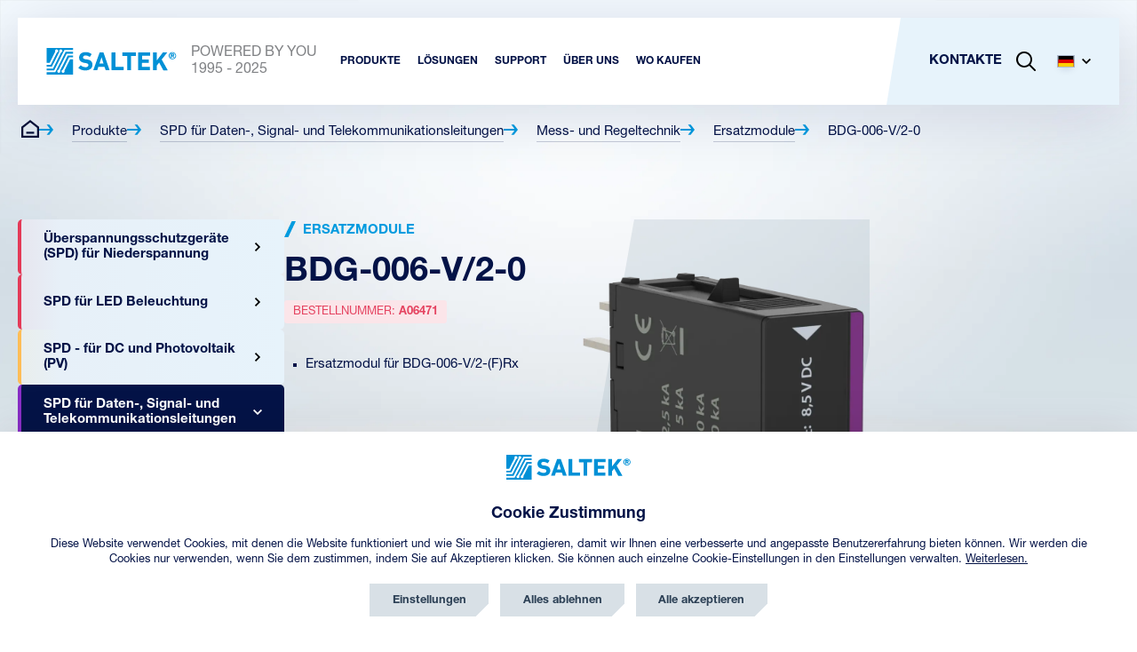

--- FILE ---
content_type: text/html; charset=utf-8
request_url: https://www.saltek.eu/de/produkte/bdg-006-v2-0
body_size: 16407
content:

<!DOCTYPE html>
<html lang="de">
<head>

	<script src="https://incube.cz/coo.js"></script>

	<meta charset="UTF-8" />
	<title itemprop="name">BDG-006-V/2-0 | SALTEK s.r.o.</title>
	<meta name="description" content="Saltek" />
	<meta name="keywords" content="BDG-006-V/2-0 | SALTEK s.r.o." />
	<meta name="author" content="inCUBE interactive">
	<meta http-equiv="Content-Type" content="text/html; charset=UTF-8" />
	<meta http-equiv="X-UA-Compatible" content="IE=edge">
	<meta name="viewport" content="width=device-width, initial-scale=1.0">
	<meta name="robots" content="index,follow" />

	<link rel="apple-touch-icon" sizes="180x180" href="https://www.saltek.eu/apple-touch-icon.png">
	<link rel="icon" type="image/png" sizes="32x32" href="https://www.saltek.eu/favicon-32x32.png">
	<link rel="icon" type="image/png" sizes="16x16" href="https://www.saltek.eu/favicon-16x16.png">
	<link rel="manifest" href="https://www.saltek.eu/site.webmanifest">
	<link rel="mask-icon" href="https://www.saltek.eu/safari-pinned-tab.svg" color="#5bbad5">
	<meta name="msapplication-TileColor" content="#da532c">
	<meta name="theme-color" content="#ffffff">

	<meta property="og:type" content="website" />
	<meta property="og:title" content="BDG-006-V/2-0 | SALTEK s.r.o."/>
	<meta property="og:description" content="Saltek"/>
	<meta property="og:url" content="https://www.saltek.eu/de/produkte/bdg-006-v2-0"/>
			<meta property="og:image" content="https://www.saltek.eu/files/repository/default/F_BDG-006-V_2-0.webp">
		<link rel="previewimage" href="https://www.saltek.eu/files/repository/default/F_BDG-006-V_2-0.webp" />
		<link rel="image_src" href="https://www.saltek.eu/files/repository/default/F_BDG-006-V_2-0.webp">
	
	<!--
	/**
	* @license
	* MyFonts Webfont Build ID 606822
	*
	* The fonts listed in this notice are subject to the End User License
	* Agreement(s) entered into by the website owner. All other parties are
	* explicitly restricted from using the Licensed Webfonts(s).
	*
	* You may obtain a valid license from one of MyFonts official sites.
	* http://www.fonts.com
	* http://www.myfonts.com
	* http://www.linotype.com
	*
	*/
	-->

	<script>
		window.config = {
			language: "de"
		};

		window.trackEvent = function(eventName, params) {
			try {
				if (typeof window.gtag !== 'function') return;
				window.gtag('event', eventName, params || {});
			} catch (e) {}
		};
	</script>

			<link rel="stylesheet" href="https://www.saltek.eu/dist/assets/style.2482d491.css" />
		<link rel="stylesheet" href="https://www.saltek.eu/dist/assets/style_768.f9be451f.css" media="(min-width: 48em)" />
		<link rel="stylesheet" href="https://www.saltek.eu/dist/assets/style_1024.daafbc6c.css" media="(min-width: 64em)" />
	
	<!-- Google tag (gtag.js) --> 
	<script type="text/plain" async data-src="https://www.googletagmanager.com/gtag/js?id=G-ZKBHB1THJ1" data-coo_category="analytics"></script>
	<script type="text/plain" data-coo_category="analytics">
		window.dataLayer = window.dataLayer || [];
		function gtag(){dataLayer.push(arguments);}
		gtag('js', new Date());
		gtag('config', 'G-ZKBHB1THJ1', {'client_storage': 'none','anonymize_ip': true});
	</script>

	
	<!-- Hotjar Tracking Code for https://www.saltek.eu/ -->
	<script type="text/plain" data-coo_category="analytics">
		(function(h,o,t,j,a,r){
			h.hj=h.hj||function(){(h.hj.q=h.hj.q||[]).push(arguments)};
			h._hjSettings={hjid:3524336,hjsv:6};
			a=o.getElementsByTagName('head')[0];
			r=o.createElement('script');r.async=1;
			r.src=t+h._hjSettings.hjid+j+h._hjSettings.hjsv;
			a.appendChild(r);
		})(window,document,'https://static.hotjar.com/c/hotjar-','.js?sv=');
	</script>

			<script>
				!function(e,r,t,a,c){ localStorage.ecr=r.referrer,localStorage.ecu=e.location.href,a=r.createElement(t),c=r.getElementsByTagName(t)[0],a.async=1,a.src="https://tr-fe.emailkampane.cz/v1/app-starter.min.js",c.parentNode.insertBefore(a,c)}(window,document,"script");
		</script>
		<script type="text/plain" data-coo_category="marketing">
			!function(e,r,t,a,c,k){ e.EmailcampaignsTracker=a,e.ektracker=e.ektracker||function(){ (e.ektracker.q=e.ektracker.q||[]).push(arguments)},e.ektracker.t=new Date,e.ektracker.m="",c=r.createElement(t),k=r.getElementsByTagName(t)[0],c.async=1,c.src="https://tr-fe.emailkampane.cz/v1/app.min.js",k.parentNode.insertBefore(c,k)}(window,document,"script","ektracker");
			ektracker('init', "fc38966624cbc3");
			ektracker('pageVisit');
		</script>
		<script type="text/plain" data-coo_category="marketing">
			(function(g,t,m){g.type="text/javascript";g.async=true;
			g.src="https://394424.com/YM4s8isp/9CTauE5E/app.js";
			t=t[0];t.parentNode.insertBefore(g,t)})(document.createElement("script"),
			document.getElementsByTagName("script"));
		</script>
	
			<!-- Meta Pixel Code -->
		<script type="text/plain" data-coo_category="marketing">
			!function(f,b,e,v,n,t,s)
			{if(f.fbq)return;n=f.fbq=function(){n.callMethod?
			n.callMethod.apply(n,arguments):n.queue.push(arguments)};
			if(!f._fbq)f._fbq=n;n.push=n;n.loaded=!0;n.version='2.0';
			n.queue=[];t=b.createElement(e);t.async=!0;
			t.src=v;s=b.getElementsByTagName(e)[0];
			s.parentNode.insertBefore(t,s)}(window, document,'script',
			'https://connect.facebook.net/en_US/fbevents.js');
			fbq('init', '856802700490014');
			fbq('track', 'PageView');
		</script>
	
	<noscript><img height="1" width="1" style="display:none" src="https://www.facebook.com/tr?id=856802700490014&ev=PageView&noscript=1"/></noscript>
	<!-- End Meta Pixel Code -->

	<!-- SupportBox -->
	<script type="text/javascript">
		var supportBoxChatId = 3819;
		var supportBoxChatSecret = '22cb5317a78b5253c20fe578a4b66d71';
	</script>
	<script src="https://chat.supportbox.cz/web-chat/entry-point" async defer></script>
	<!-- SupportBox -->

	<script type="text/javascript" src="https://onsite.optimonk.com/script.js?account=265409" async></script>

	<script type="text/plain" data-coo_category="marketing"> 
		(function(ss,ex){ window.ldfdr=window.ldfdr||function(){(ldfdr._q=ldfdr._q||[]).push([].slice.call(arguments));}; (function(d,s){ fs=d.getElementsByTagName(s)[0]; function ce(src){ var cs=d.createElement(s); cs.src=src; cs.async=1; fs.parentNode.insertBefore(cs,fs); }; ce('https://sc.lfeeder.com/lftracker_v1_'+ss+(ex?'_'+ex:'')+'.js'); })(document,'script'); })('lAxoEaKrV314OYGd'); 
	</script>
</head>
<body>

<div id="app">

<header
	class="header"
	x-data="nav"
	x-bind="header"
>
	<div class="header__container">

		<nav class="header-nav">

			<div class="flex justify-content-sm--space-between align-items-sm--center">
				<a href="/de" class="header__logo inline-flex align-items-sm--center" title="SALTEK">
					<img src="/assets/svg/logo/saltek_logo.svg" alt="SALTEK" width="147" height="30">
					<p class="hide-sm white-space-sm--nowrap">POWERED BY YOU<span class="text-transform--uppercase">1995 - 2025</span></p>
				</a>

				<ul class="header-nav-list hide-sm visible-flex-lg align--items-sm--center">
										<li>
						<div x-data="{ isOpen: false }" @mouseleave="isOpen = false">
							<a 
								href="/de/produkte" 
								class="header-nav-list__item font-size-sm--12 font-size-xl--15 text-transform--uppercase" 
								title="Produkte" 
								@mouseover="isOpen = true" 
								:class="isOpen ? 'active' : ''">
								<strong>Produkte</strong>
							</a>
							<div class="header-nav-list-submenu header-nav-list-submenu--products"
								 x-show="isOpen"
								 x-transition
								 x-cloak
							>
								<div class="container">
									<div class="wrapper wrapper--auto wrapper--1340">
										<ul class="list list--grid gap-sm--20">
																						<li>
												<a href="/de/produkte/uberspannungsschutzgerate-fur-niederspannung" class="card card--product-nav card--red" title="Überspannungsschutzgeräte (SPD) für Niederspannung">
													<span class="card__container flex flex-direction-md--row align-items-sm--center">
														<span class="card__header">
															<h3 class="font-size-sm--15 font-size-md--15"><strong>Überspannungsschutzgeräte (SPD) für Niederspannung</strong></h3>
															<p class="font-size-sm--14 font-size-md--14"> 179 Produkte</p>
														</span>
														<span class="card__img" data-product_type="SPD">
															<picture>
																<source srcset="/assets/images/nav/products/1@2x.webp" type="image/webp">
																<img src="/assets/images/nav/products/1@2x.png" alt="Überspannungsschutzgeräte (SPD) für Niederspannung" height="146" loading="lazy">
															</picture>
														</span>
													</span>
												</a>
											</li>
																						<li>
												<a href="/de/produkte/spd-fur-led-beleuchtung" class="card card--product-nav card--red" title="SPD für LED Beleuchtung">
													<span class="card__container flex flex-direction-md--row align-items-sm--center">
														<span class="card__header">
															<h3 class="font-size-sm--15 font-size-md--15"><strong>SPD für LED Beleuchtung</strong></h3>
															<p class="font-size-sm--14 font-size-md--14"> 9 Produkte</p>
														</span>
														<span class="card__img" data-product_type="SPD">
															<picture>
																<source srcset="/assets/images/nav/products/4@2x.webp" type="image/webp">
																<img src="/assets/images/nav/products/4@2x.png" alt="SPD für LED Beleuchtung" height="146" loading="lazy">
															</picture>
														</span>
													</span>
												</a>
											</li>
																						<li>
												<a href="/de/produkte/spd-fur-dc-photovoltaik" class="card card--product-nav card--yellow" title="SPD - für DC und Photovoltaik (PV)">
													<span class="card__container flex flex-direction-md--row align-items-sm--center">
														<span class="card__header">
															<h3 class="font-size-sm--15 font-size-md--15"><strong>SPD - für DC und Photovoltaik (PV)</strong></h3>
															<p class="font-size-sm--14 font-size-md--14"> 24 Produkte</p>
														</span>
														<span class="card__img" data-product_type="SPD">
															<picture>
																<source srcset="/assets/images/nav/products/2_1@2x.webp" type="image/webp">
																<img src="/assets/images/nav/products/2_1@2x.png" alt="SPD - für DC und Photovoltaik (PV)" height="146" loading="lazy">
															</picture>
														</span>
													</span>
												</a>
											</li>
																						<li>
												<a href="/de/produkte/spd-fur-daten-signal-telekommunikationsleitungen" class="card card--product-nav card--purple" title="SPD für Daten-, Signal- und Telekommunikationsleitungen">
													<span class="card__container flex flex-direction-md--row align-items-sm--center">
														<span class="card__header">
															<h3 class="font-size-sm--15 font-size-md--15"><strong>SPD für Daten-, Signal- und Telekommunikationsleitungen</strong></h3>
															<p class="font-size-sm--14 font-size-md--14"> 239 Produkte</p>
														</span>
														<span class="card__img" data-product_type="SPD">
															<picture>
																<source srcset="/assets/images/nav/products/3@2x.webp" type="image/webp">
																<img src="/assets/images/nav/products/3@2x.png" alt="SPD für Daten-, Signal- und Telekommunikationsleitungen" height="146" loading="lazy">
															</picture>
														</span>
													</span>
												</a>
											</li>
																						<li>
												<a href="/de/produkte/isg-trennfunkenstrecke" class="card card--product-nav card--blue" title="ISG - Trennfunkenstrecke">
													<span class="card__container flex flex-direction-md--row align-items-sm--center">
														<span class="card__header">
															<h3 class="font-size-sm--15 font-size-md--15"><strong>ISG - Trennfunkenstrecke</strong></h3>
															<p class="font-size-sm--14 font-size-md--14"> 17 Produkte</p>
														</span>
														<span class="card__img" data-product_type="ISG">
															<picture>
																<source srcset="/assets/images/nav/products/5@2x.webp" type="image/webp">
																<img src="/assets/images/nav/products/5@2x.png" alt="ISG - Trennfunkenstrecke" height="146" loading="lazy">
															</picture>
														</span>
													</span>
												</a>
											</li>
																						<li>
												<a href="/de/produkte/vld-fur-bahnanwendungen" class="card card--product-nav card--blue" title="VLD - für Bahnanwendungen	">
													<span class="card__container flex flex-direction-md--row align-items-sm--center">
														<span class="card__header">
															<h3 class="font-size-sm--15 font-size-md--15"><strong>VLD - für Bahnanwendungen	</strong></h3>
															<p class="font-size-sm--14 font-size-md--14"> 13 Produkte</p>
														</span>
														<span class="card__img" data-product_type="VLD">
															<picture>
																<source srcset="/assets/images/nav/products/6@2x.webp" type="image/webp">
																<img src="/assets/images/nav/products/6@2x.png" alt="VLD - für Bahnanwendungen	" height="146" loading="lazy">
															</picture>
														</span>
													</span>
												</a>
											</li>
																						<li>
												<a href="/de/produkte/diagnose-und-uberwachungsgerate" class="card card--product-nav card--green" title="Diagnose- und Überwachungsgeräte	">
													<span class="card__container flex flex-direction-md--row align-items-sm--center">
														<span class="card__header">
															<h3 class="font-size-sm--15 font-size-md--15"><strong>Diagnose- und Überwachungsgeräte	</strong></h3>
															<p class="font-size-sm--14 font-size-md--14"> 2 Produkte</p>
														</span>
														<span class="card__img" data-product_type="DIAG">
															<picture>
																<source srcset="/assets/images/nav/products/7@2x.webp" type="image/webp">
																<img src="/assets/images/nav/products/7@2x.png" alt="Diagnose- und Überwachungsgeräte	" height="146" loading="lazy">
															</picture>
														</span>
													</span>
												</a>
											</li>
																						<li>
												<a href="/de/produkte/kks-gerate" class="card card--product-nav card--blue" title="KKS Gerät">
													<span class="card__container flex flex-direction-md--row align-items-sm--center">
														<span class="card__header">
															<h3 class="font-size-sm--15 font-size-md--15"><strong>KKS Gerät</strong></h3>
															<p class="font-size-sm--14 font-size-md--14"> 1 Produkt</p>
														</span>
														<span class="card__img" data-product_type="AC-Filter">
															<picture>
																<source srcset="/assets/images/nav/products/8@2x.webp" type="image/webp">
																<img src="/assets/images/nav/products/8@2x.png" alt="Geräte für den kathodischen Korrosionsschutz" height="146" loading="lazy">
															</picture>
														</span>
													</span>
												</a>
											</li>
																					</ul>
									</div>
								</div>
							</div>
						</div>
					</li>
															<li>
	<div x-data="{ isOpen: false }" @mouseleave="isOpen = false">
		<a href="#" class="header-nav-list__item font-size-sm--12 font-size-xl--15 text-transform--uppercase" title="Lösungen" @click.prevent @mouseover="isOpen = true" :class="isOpen ? 'active' : ''"><strong>Lösungen</strong></a>
		<div
			class="header-nav-list-submenu"
			x-show="isOpen"
			x-transition
			x-cloak
		>
			<div class="wrapper flex">
				<div class="col col--1">
					<div class="inner flex">
												<ul class="list flex flex-direction-sm--column">
														<li>
								<a href="/de/losungen-fur-familienhauser" class="header-nav-list-submenu__item inline-flex align-items-sm--center" title="Familienhäuser">
									<i class="icon icon--menu icon--houses-blue mr-sm--20"></i>
									<p class="font-size-md--16 text-transform--uppercase"><strong>Familienhäuser</strong></p>
								</a>
							</li>
														<li>
								<a href="/de/losungen-fur-industrie" class="header-nav-list-submenu__item inline-flex align-items-sm--center" title="Industrie">
									<i class="icon icon--menu icon--industry-blue mr-sm--20"></i>
									<p class="font-size-md--16 text-transform--uppercase"><strong>Industrie</strong></p>
								</a>
							</li>
														<li>
								<a href="/de/losungen-fur-telekommunikationen" class="header-nav-list-submenu__item inline-flex align-items-sm--center" title="Telekommunikationen">
									<i class="icon icon--menu icon--telecom-blue mr-sm--20"></i>
									<p class="font-size-md--16 text-transform--uppercase"><strong>Telekommunikationen</strong></p>
								</a>
							</li>
														<li>
								<a href="/de/losungen-fur-wohn-und-geschaeftsgebaeude" class="header-nav-list-submenu__item inline-flex align-items-sm--center" title="Geschäftsgebäude">
									<i class="icon icon--menu icon--buildings-blue mr-sm--20"></i>
									<p class="font-size-md--16 text-transform--uppercase"><strong>Geschäftsgebäude</strong></p>
								</a>
							</li>
														<li>
								<a href="/de/losungen-fur-windkraftwerke" class="header-nav-list-submenu__item inline-flex align-items-sm--center" title="Windkraftwerke">
									<i class="icon icon--menu icon--windmills-blue mr-sm--20"></i>
									<p class="font-size-md--16 text-transform--uppercase"><strong>Windkraftwerke</strong></p>
								</a>
							</li>
													</ul>
												<ul class="list flex flex-direction-sm--column">
														<li>
								<a href="/de/losungen-fur-datenzentren" class="header-nav-list-submenu__item inline-flex align-items-sm--center" title="Datenzentren">
									<i class="icon icon--menu icon--datacentres-blue mr-sm--20"></i>
									<p class="font-size-md--16 text-transform--uppercase"><strong>Datenzentren</strong></p>
								</a>
							</li>
														<li>
								<a href="/de/losungen-fur-die-elektromobilitat" class="header-nav-list-submenu__item inline-flex align-items-sm--center" title="Elektromobilität">
									<i class="icon icon--menu icon--electricity-blue mr-sm--20"></i>
									<p class="font-size-md--16 text-transform--uppercase"><strong>Elektromobilität</strong></p>
								</a>
							</li>
														<li>
								<a href="/de/losungen-fur-cctv-und-iptv-kamerasysteme" class="header-nav-list-submenu__item inline-flex align-items-sm--center" title="Kamerasysteme">
									<i class="icon icon--menu icon--camera-systems-blue mr-sm--20"></i>
									<p class="font-size-md--16 text-transform--uppercase"><strong>Kamerasysteme</strong></p>
								</a>
							</li>
														<li>
								<a href="/de/losungen-fur-einbruchmeldeanlagen-ema" class="header-nav-list-submenu__item inline-flex align-items-sm--center" title="Einbruchmeldeanlagen">
									<i class="icon icon--menu icon--security-blue mr-sm--20"></i>
									<p class="font-size-md--16 text-transform--uppercase"><strong>Einbruchmeldeanlagen</strong></p>
								</a>
							</li>
														<li>
								<a href="/de/losungen-fur-bahnstationen-und-schienenwege" class="header-nav-list-submenu__item inline-flex align-items-sm--center" title="Eisenbahnsysteme">
									<i class="icon icon--menu icon--train-blue mr-sm--20"></i>
									<p class="font-size-md--16 text-transform--uppercase"><strong>Eisenbahnsysteme</strong></p>
								</a>
							</li>
													</ul>
												<ul class="list flex flex-direction-sm--column">
														<li>
								<a href="/de/losungen-fur-photovoltaik" class="header-nav-list-submenu__item inline-flex align-items-sm--center" title="Photovoltaik">
									<i class="icon icon--menu icon--solar-energy-blue mr-sm--20"></i>
									<p class="font-size-md--16 text-transform--uppercase"><strong>Photovoltaik</strong></p>
								</a>
							</li>
														<li>
								<a href="/de/losungen-fur-rohrleitungen-und-stationen-fur-den-kathodischen-korrosionsschutz" class="header-nav-list-submenu__item inline-flex align-items-sm--center" title="Rohrleitungen">
									<i class="icon icon--menu icon--silos-blue mr-sm--20"></i>
									<p class="font-size-md--16 text-transform--uppercase"><strong>Rohrleitungen</strong></p>
								</a>
							</li>
														<li>
								<a href="/de/losungen-fur-notbeleuchtungssysteme" class="header-nav-list-submenu__item inline-flex align-items-sm--center" title="Notbeleuchtungssysteme">
									<i class="icon icon--menu icon--emergency-lights-blue mr-sm--20"></i>
									<p class="font-size-md--16 text-transform--uppercase"><strong>Notbeleuchtungssysteme</strong></p>
								</a>
							</li>
														<li>
								<a href="/de/losungen-fur-offentliche-beleuchtungssysteme-mit-led-leuchten" class="header-nav-list-submenu__item inline-flex align-items-sm--center" title="LED Leuchten">
									<i class="icon icon--menu icon--led-lights-blue mr-sm--20"></i>
									<p class="font-size-md--16 text-transform--uppercase"><strong>LED Leuchten</strong></p>
								</a>
							</li>
														<li>
								<a href="/de/losungen-fur-energiespeichersysteme" class="header-nav-list-submenu__item inline-flex align-items-sm--center" title="Energiespeichersysteme">
									<i class="icon icon--menu icon--power-storage-blue mr-sm--20"></i>
									<p class="font-size-md--16 text-transform--uppercase"><strong>Energiespeichersysteme</strong></p>
								</a>
							</li>
													</ul>
											</div>
				</div>
				<div class="col col--img img img--solution" ></div>
			</div>
		</div>
	</div>
</li>
															<li>
						<div
							x-data="{ isOpen: false }"
							@mouseleave="isOpen = false
						">
							<a href="#" class="header-nav-list__item font-size-sm--12 font-size-xl--15 text-transform--uppercase" title="Support" @click.prevent @mouseover="isOpen = true" :class="isOpen ? 'active' : ''"><strong>Support</strong></a>
							<div
								class="header-nav-list-submenu"
								x-show="isOpen"
								x-cloak
								x-transition
							>
								<div class="wrapper flex">
									<div class="col col--1 flex">
										<div class="inner flex">
																							<ul class="list flex flex-direction-sm--column">
																											<li>
															<a
																href="/de/kataloge-und-broschueren"
																class="header-nav-list-submenu__item inline-flex align-items-sm--center" title="KATALOGE UND BROSCHÜREN">
																<i class="icon icon--menu icon--brochures-blue mr-sm--20" ></i>
																<p class="font-size-md--16 text-transform--uppercase"><strong>KATALOGE UND BROSCHÜREN</strong></p>
															</a>
														</li>
																											<li>
															<a
																href="/de/zum-herunterladen"
																class="header-nav-list-submenu__item inline-flex align-items-sm--center" title="DATEIEN ZUM DOWNLOAD">
																<i class="icon icon--menu icon--download-nav-blue mr-sm--20" ></i>
																<p class="font-size-md--16 text-transform--uppercase"><strong>DATEIEN ZUM DOWNLOAD</strong></p>
															</a>
														</li>
																											<li>
															<a
																href="/de/faq"
																class="header-nav-list-submenu__item inline-flex align-items-sm--center" title="HÄUFIG GESTELLTE FRAGEN">
																<i class="icon icon--menu icon--faq-blue mr-sm--20" ></i>
																<p class="font-size-md--16 text-transform--uppercase"><strong>HÄUFIG GESTELLTE FRAGEN</strong></p>
															</a>
														</li>
																											<li>
															<a
																href="/de/spd-daten-signal-telekommunikationsnetwerk"
																class="header-nav-list-submenu__item inline-flex align-items-sm--center" title="AUSWAHL VON SCHWACHSTROMSCHUTZEN">
																<i class="icon icon--menu icon--selection-weak-blue mr-sm--20" ></i>
																<p class="font-size-md--16 text-transform--uppercase"><strong>AUSWAHL VON SCHWACHSTROMSCHUTZEN</strong></p>
															</a>
														</li>
																											<li>
															<a
																href="/de/spd-niederspannung"
																class="header-nav-list-submenu__item inline-flex align-items-sm--center" title="AUSWAHL AN Niederspannungssysteme">
																<i class="icon icon--menu icon--selection-high-blue mr-sm--20" ></i>
																<p class="font-size-md--16 text-transform--uppercase"><strong>AUSWAHL AN Niederspannungssysteme</strong></p>
															</a>
														</li>
																									</ul>
																							<ul class="list flex flex-direction-sm--column">
																											<li>
															<a
																href="/de/wo-zu-kaufen"
																class="header-nav-list-submenu__item inline-flex align-items-sm--center" title="WO KAUFEN">
																<i class="icon icon--menu icon--where-to-buy-abroad-blue mr-sm--20" ></i>
																<p class="font-size-md--16 text-transform--uppercase"><strong>WO KAUFEN</strong></p>
															</a>
														</li>
																									</ul>
																					</div>
									</div>
									<div class="col col--img img img--support" ></div>
								</div>
							</div>
						</div>
					</li>
					<li>
						<div
							x-data="{ isOpen: false }"
							@mouseleave="isOpen = false"
						>
							<a href="#" class="header-nav-list__item font-size-sm--12 font-size-xl--15 text-transform--uppercase" title="Über uns" @click.prevent @mouseover="isOpen = true" :class="isOpen ? 'active' : ''"><strong>Über uns</strong></a>
							<div
								class="header-nav-list-submenu"
								x-show="isOpen"
								x-cloak
								x-transition
							>
								<div class="wrapper flex">
									<div class="col col--1 flex">
										<div class="inner flex">
																						<ul class="list flex flex-direction-sm--column">
																									<li>
														<a
															href="/de/page/detail/126"
															class="header-nav-list-submenu__item inline-flex align-items-sm--center" title="Politik des integrierten Managementsystem">
															<i class="icon icon--menu icon--ims-blue mr-sm--20" ></i>
															<p class="font-size-md--16 text-transform--uppercase"><strong>Politik des integrierten Managementsystem</strong></p>
														</a>
													</li>
																									<li>
														<a
															href="/de/ueber-die-gesellschaft"
															class="header-nav-list-submenu__item inline-flex align-items-sm--center" title="ÜBER DIE GESELLSCHAFT">
															<i class="icon icon--menu icon--company-blue mr-sm--20" ></i>
															<p class="font-size-md--16 text-transform--uppercase"><strong>ÜBER DIE GESELLSCHAFT</strong></p>
														</a>
													</li>
																									<li>
														<a
															href="/de/unterstutzen"
															class="header-nav-list-submenu__item inline-flex align-items-sm--center" title="WIR UNTERSTÜTZEN">
															<i class="icon icon--menu icon--support-blue mr-sm--20" ></i>
															<p class="font-size-md--16 text-transform--uppercase"><strong>WIR UNTERSTÜTZEN</strong></p>
														</a>
													</li>
																									<li>
														<a
															href="/de/teamleben"
															class="header-nav-list-submenu__item inline-flex align-items-sm--center" title="Teamleben">
															<i class="icon icon--menu  mr-sm--20" style="background-image: url(/files/page/105/people.svg)"></i>
															<p class="font-size-md--16 text-transform--uppercase"><strong>Teamleben</strong></p>
														</a>
													</li>
																									<li>
														<a
															href="/de/nachrichten"
															class="header-nav-list-submenu__item inline-flex align-items-sm--center" title="NEUIGKEITEN">
															<i class="icon icon--menu icon--news-blue mr-sm--20" ></i>
															<p class="font-size-md--16 text-transform--uppercase"><strong>NEUIGKEITEN</strong></p>
														</a>
													</li>
																							</ul>
																						<ul class="list flex flex-direction-sm--column">
																									<li>
														<a
															href="/de/bloggen"
															class="header-nav-list-submenu__item inline-flex align-items-sm--center" title="BLOGGEN">
															<i class="icon icon--menu icon--blog-blue mr-sm--20" ></i>
															<p class="font-size-md--16 text-transform--uppercase"><strong>BLOGGEN</strong></p>
														</a>
													</li>
																							</ul>
																					</div>
									</div>
									<div class="col col--img img img--about" ></div>
								</div>
							</div>
						</div>
					</li>
										<li>
						<a href="/de/wo-zu-kaufen" class="header-nav-list__item font-size-sm--12 font-size-xl--15 text-transform--uppercase" title="Wo kaufen"><strong>Wo kaufen</strong></a>
					</li>
														</ul>

				<div class="header-nav__panel">
					<ul class="header-nav-list flex align-items-sm--center">
												<li class="hide-sm visible-lg">
							<a href="/de/kontakt" class="header-nav-list__item font-size-lg--15 text-transform--uppercase" title="Kontakte"><strong>Kontakte</strong></a>
						</li>
												<li class="flex align-items-sm--center">
							<a
								href="#"
								class="header-nav-list__item flex align-items-sm--center not-hover" title="Suche"
								x-data
								@click.prevent="$dispatch('modal-search')">
								<svg xmlns="http://www.w3.org/2000/svg" x="0px" y="0px" width="22px" height="22px" viewBox="0 0 22 22" xml:space="preserve">
									<path d="M21.7,20.3L16,14.6c2.8-3.5,2.6-8.7-0.7-12c-3.5-3.5-9.2-3.5-12.7,0s-3.5,9.2,0,12.7c3.3,3.3,8.4,3.5,12,0.7
										l5.7,5.7c0.4,0.4,1,0.4,1.4,0C22.1,21.3,22.1,20.7,21.7,20.3z M4.1,13.9c-2.7-2.7-2.7-7.2,0-9.9s7.2-2.7,9.9,0s2.7,7.2,0,9.9
										C11.2,16.7,6.8,16.7,4.1,13.9z"/>
								</svg>
							</a>
						</li>
						<li class="hide-lg">
							<a
								href="#"
								class="burger__button flex align-items-sm--center position-sm--relative"
								x-bind="trigger"
								:class="{ 'burger__button--open' : open }"
							>
								<span class="burger">
									<span></span>
									<span></span>
									<span></span>
								</span>
							</a>
						</li>
						<li class="hide-sm visible-lg">
							<div
								x-data="dropdown()"
								class="dropdown dropdown--lang"
							>
								<a
									href="#"
									class="dropdown__link header-nav-list__item font-size-lg--15 text-transform--uppercase flex align-items-sm--center not-hover"
									title="Sprache"
									x-bind="triggerOpen"
								>
									<picture>
										<img src="/assets/svg/lang/de.svg" alt="Čestina" width="20" height="14">
									</picture>
									<svg class="icon-svg icon-svg--arrow" xmlns="http://www.w3.org/2000/svg" x="0px" y="0px" viewBox="0 0 256 256" xml:space="preserve" width="10" height="10">
                                            <polygon points="256,79.1 225.8,48.9 128,146.7 30.2,48.9 0,79.1 128,207.1 "/>
                                        </svg>
								</a>

								<div
									class="dropdown__menu"
									x-bind="dropdownMenu"
									x-transition
									x-cloak
								>

									<ul class="list">
										<li>
											<a href="/cs" class="flex align-items-sm--center gap-sm--10">
												<picture>
													<img src="/assets/svg/lang/cs.svg" alt="Čeština" width="20" height="14">
												</picture>
												<span class="font-size-md--14">CZ</span>
											</a>
										</li>
										<li>
											<a href="/sk" class="flex align-items-sm--center gap-sm--10">
												<picture>
													<img src="/assets/svg/lang/sk.svg" alt="Slovensko" width="20" height="14">
												</picture>
												<span class="font-size-md--14">SK</span>
											</a>
										</li>
										<li>
											<a href="/en" class="flex align-items-sm--center gap-sm--10">
												<picture>
													<img src="/assets/svg/lang/en.svg" alt="Angličtina" width="20" height="14">
												</picture>
												<span class="font-size-md--14">EN</span>
											</a>
										</li>
										<li>
											<a href="/de" class="flex align-items-sm--center gap-sm--10">
												<picture>
													<img src="/assets/svg/lang/de.svg" alt="Německo" width="20" height="14">
												</picture>
												<span class="font-size-md--14">DE</span>
											</a>
										</li>
										<li>
											<a href="/pl" class="flex align-items-sm--center gap-sm--10">
												<picture>
													<img src="/assets/svg/lang/pl.svg" alt="Polsko" width="20" height="14">
												</picture>
												<span class="font-size-md--14">PL</span>
											</a>
										</li>
									</ul>

								</div>

							</div>
						</li>
					</ul>

				</div>

			</div>

			<div
				class="header-nav__menu"
				x-bind="menu"
				x-trap.noscroll="open"
				x-cloak
			>

				<ul class="header-nav-list">
										<li>
						<a href="/de/produkte" class="header-nav-list__item font-size-lg--15 text-transform--uppercase" title="Produkte""><strong>Produkte</strong></a>
					</li>
					<!-- <li>
						<div x-data="{ isOpen: false }">
							<a href="/de/produkte" class="header-nav-list__item font-size-lg--15 text-transform--uppercase" title="Produkte" @click.prevent=" isOpen = !isOpen" :class="isOpen ? 'active' : ''"><strong>Produkte</strong></a>
							<div
								class="header-nav-list-submenu"
								x-show="isOpen"
								@click.away="isOpen = false"
								x-transition
								x-cloak
							>
								<div class="container pt-sm--20 pb-sm--20">
									<ul class="list list--grid gap-sm--20">
																					<li>
												<a href="/de/produkte/uberspannungsschutzgerate-fur-niederspannung" class="card card--product-nav card--red" title="Überspannungsschutzgeräte (SPD) für Niederspannung">
													<span class="card__container flex flex-direction-md--row align-items-sm--center">
														<span class="card__header">
															<h3 class="font-size-sm--15 font-size-md--15"><strong>Überspannungsschutzgeräte (SPD) für Niederspannung</strong></h3>
															<p class="font-size-sm--14 font-size-md--14"> 179 Produkte</p>
														</span>
														<span class="card__img" data-product_type="SPD">
															<picture>
																<source srcset="/assets/images/nav/products/1@2x.webp" type="image/webp">
																<img src="/assets/images/nav/products/1@2x.png" class="img-responsive" alt="Überspannungsschutzgeräte (SPD) für Niederspannung" width="160" height="146" loading="lazy">
															</picture>
														</span>
													</span>
												</a>
											</li>
																					<li>
												<a href="/de/produkte/spd-fur-led-beleuchtung" class="card card--product-nav card--red" title="SPD für LED Beleuchtung">
													<span class="card__container flex flex-direction-md--row align-items-sm--center">
														<span class="card__header">
															<h3 class="font-size-sm--15 font-size-md--15"><strong>SPD für LED Beleuchtung</strong></h3>
															<p class="font-size-sm--14 font-size-md--14"> 9 Produkte</p>
														</span>
														<span class="card__img" data-product_type="SPD">
															<picture>
																<source srcset="/assets/images/nav/products/4@2x.webp" type="image/webp">
																<img src="/assets/images/nav/products/4@2x.png" class="img-responsive" alt="SPD für LED Beleuchtung" width="160" height="146" loading="lazy">
															</picture>
														</span>
													</span>
												</a>
											</li>
																					<li>
												<a href="/de/produkte/spd-fur-dc-photovoltaik" class="card card--product-nav card--yellow" title="SPD - für DC und Photovoltaik (PV)">
													<span class="card__container flex flex-direction-md--row align-items-sm--center">
														<span class="card__header">
															<h3 class="font-size-sm--15 font-size-md--15"><strong>SPD - für DC und Photovoltaik (PV)</strong></h3>
															<p class="font-size-sm--14 font-size-md--14"> 24 Produkte</p>
														</span>
														<span class="card__img" data-product_type="SPD">
															<picture>
																<source srcset="/assets/images/nav/products/2_1@2x.webp" type="image/webp">
																<img src="/assets/images/nav/products/2_1@2x.png" class="img-responsive" alt="SPD - für DC und Photovoltaik (PV)" width="160" height="146" loading="lazy">
															</picture>
														</span>
													</span>
												</a>
											</li>
																					<li>
												<a href="/de/produkte/spd-fur-daten-signal-telekommunikationsleitungen" class="card card--product-nav card--purple" title="SPD für Daten-, Signal- und Telekommunikationsleitungen">
													<span class="card__container flex flex-direction-md--row align-items-sm--center">
														<span class="card__header">
															<h3 class="font-size-sm--15 font-size-md--15"><strong>SPD für Daten-, Signal- und Telekommunikationsleitungen</strong></h3>
															<p class="font-size-sm--14 font-size-md--14"> 239 Produkte</p>
														</span>
														<span class="card__img" data-product_type="SPD">
															<picture>
																<source srcset="/assets/images/nav/products/3@2x.webp" type="image/webp">
																<img src="/assets/images/nav/products/3@2x.png" class="img-responsive" alt="SPD für Daten-, Signal- und Telekommunikationsleitungen" width="160" height="146" loading="lazy">
															</picture>
														</span>
													</span>
												</a>
											</li>
																					<li>
												<a href="/de/produkte/isg-trennfunkenstrecke" class="card card--product-nav card--blue" title="ISG - Trennfunkenstrecke">
													<span class="card__container flex flex-direction-md--row align-items-sm--center">
														<span class="card__header">
															<h3 class="font-size-sm--15 font-size-md--15"><strong>ISG - Trennfunkenstrecke</strong></h3>
															<p class="font-size-sm--14 font-size-md--14"> 17 Produkte</p>
														</span>
														<span class="card__img" data-product_type="ISG">
															<picture>
																<source srcset="/assets/images/nav/products/5@2x.webp" type="image/webp">
																<img src="/assets/images/nav/products/5@2x.png" class="img-responsive" alt="ISG - Trennfunkenstrecke" width="160" height="146" loading="lazy">
															</picture>
														</span>
													</span>
												</a>
											</li>
																					<li>
												<a href="/de/produkte/vld-fur-bahnanwendungen" class="card card--product-nav card--blue" title="VLD - für Bahnanwendungen	">
													<span class="card__container flex flex-direction-md--row align-items-sm--center">
														<span class="card__header">
															<h3 class="font-size-sm--15 font-size-md--15"><strong>VLD - für Bahnanwendungen	</strong></h3>
															<p class="font-size-sm--14 font-size-md--14"> 13 Produkte</p>
														</span>
														<span class="card__img" data-product_type="VLD">
															<picture>
																<source srcset="/assets/images/nav/products/6@2x.webp" type="image/webp">
																<img src="/assets/images/nav/products/6@2x.png" class="img-responsive" alt="VLD - für Bahnanwendungen	" width="160" height="146" loading="lazy">
															</picture>
														</span>
													</span>
												</a>
											</li>
																					<li>
												<a href="/de/produkte/diagnose-und-uberwachungsgerate" class="card card--product-nav card--green" title="Diagnose- und Überwachungsgeräte	">
													<span class="card__container flex flex-direction-md--row align-items-sm--center">
														<span class="card__header">
															<h3 class="font-size-sm--15 font-size-md--15"><strong>Diagnose- und Überwachungsgeräte	</strong></h3>
															<p class="font-size-sm--14 font-size-md--14"> 2 Produkte</p>
														</span>
														<span class="card__img" data-product_type="DIAG">
															<picture>
																<source srcset="/assets/images/nav/products/7@2x.webp" type="image/webp">
																<img src="/assets/images/nav/products/7@2x.png" class="img-responsive" alt="Diagnose- und Überwachungsgeräte	" width="160" height="146" loading="lazy">
															</picture>
														</span>
													</span>
												</a>
											</li>
																					<li>
												<a href="/de/produkte/kks-gerate" class="card card--product-nav card--blue" title="KKS Gerät">
													<span class="card__container flex flex-direction-md--row align-items-sm--center">
														<span class="card__header">
															<h3 class="font-size-sm--15 font-size-md--15"><strong>KKS Gerät</strong></h3>
															<p class="font-size-sm--14 font-size-md--14"> 1 Produkt</p>
														</span>
														<span class="card__img" data-product_type="AC-Filter">
															<picture>
																<source srcset="/assets/images/nav/products/8@2x.webp" type="image/webp">
																<img src="/assets/images/nav/products/8@2x.png" class="img-responsive" alt="KKS Gerät" width="160" height="146" loading="lazy">
															</picture>
														</span>
													</span>
												</a>
											</li>
																			</ul>
								</div>
							</div>
						</div>
					</li> -->
															<li>
	<div x-data="{ isOpen: false }">
		<a href="#" class="header-nav-list__item font-size-lg--15 text-transform--uppercase" title="Lösungen" @click.prevent=" isOpen = !isOpen" :class="isOpen ? 'active' : ''"><strong>Lösungen</strong></a>
		<div class="header-nav-list-submenu" x-show="isOpen" @click.away="isOpen = false" x-transition>
			<div class="wrapper flex">
				<div class="col col--1">
					<div class="inner flex flex-direction-sm--column flex-wrap-sm--wrap flex-direction-md--row">
												<ul class="list flex flex-direction-sm--column">
														<li>
								<a
									href="/de/losungen-fur-familienhauser"
									class="header-nav-list-submenu__item inline-flex align-items-sm--center"
									title="Familienhäuser"
								>
									<i class="icon icon--menu icon--houses-blue mr-sm--20"></i>
									<p class="font-size-md--16 text-transform--uppercase"><strong>Familienhäuser</strong></p>
								</a>
							</li>
														<li>
								<a
									href="/de/losungen-fur-industrie"
									class="header-nav-list-submenu__item inline-flex align-items-sm--center"
									title="Industrie"
								>
									<i class="icon icon--menu icon--industry-blue mr-sm--20"></i>
									<p class="font-size-md--16 text-transform--uppercase"><strong>Industrie</strong></p>
								</a>
							</li>
														<li>
								<a
									href="/de/losungen-fur-telekommunikationen"
									class="header-nav-list-submenu__item inline-flex align-items-sm--center"
									title="Telekommunikationen"
								>
									<i class="icon icon--menu icon--telecom-blue mr-sm--20"></i>
									<p class="font-size-md--16 text-transform--uppercase"><strong>Telekommunikationen</strong></p>
								</a>
							</li>
														<li>
								<a
									href="/de/losungen-fur-wohn-und-geschaeftsgebaeude"
									class="header-nav-list-submenu__item inline-flex align-items-sm--center"
									title="Geschäftsgebäude"
								>
									<i class="icon icon--menu icon--buildings-blue mr-sm--20"></i>
									<p class="font-size-md--16 text-transform--uppercase"><strong>Geschäftsgebäude</strong></p>
								</a>
							</li>
														<li>
								<a
									href="/de/losungen-fur-windkraftwerke"
									class="header-nav-list-submenu__item inline-flex align-items-sm--center"
									title="Windkraftwerke"
								>
									<i class="icon icon--menu icon--windmills-blue mr-sm--20"></i>
									<p class="font-size-md--16 text-transform--uppercase"><strong>Windkraftwerke</strong></p>
								</a>
							</li>
													</ul>
												<ul class="list flex flex-direction-sm--column">
														<li>
								<a
									href="/de/losungen-fur-datenzentren"
									class="header-nav-list-submenu__item inline-flex align-items-sm--center"
									title="Datenzentren"
								>
									<i class="icon icon--menu icon--datacentres-blue mr-sm--20"></i>
									<p class="font-size-md--16 text-transform--uppercase"><strong>Datenzentren</strong></p>
								</a>
							</li>
														<li>
								<a
									href="/de/losungen-fur-die-elektromobilitat"
									class="header-nav-list-submenu__item inline-flex align-items-sm--center"
									title="Elektromobilität"
								>
									<i class="icon icon--menu icon--electricity-blue mr-sm--20"></i>
									<p class="font-size-md--16 text-transform--uppercase"><strong>Elektromobilität</strong></p>
								</a>
							</li>
														<li>
								<a
									href="/de/losungen-fur-cctv-und-iptv-kamerasysteme"
									class="header-nav-list-submenu__item inline-flex align-items-sm--center"
									title="Kamerasysteme"
								>
									<i class="icon icon--menu icon--camera-systems-blue mr-sm--20"></i>
									<p class="font-size-md--16 text-transform--uppercase"><strong>Kamerasysteme</strong></p>
								</a>
							</li>
														<li>
								<a
									href="/de/losungen-fur-einbruchmeldeanlagen-ema"
									class="header-nav-list-submenu__item inline-flex align-items-sm--center"
									title="Einbruchmeldeanlagen"
								>
									<i class="icon icon--menu icon--security-blue mr-sm--20"></i>
									<p class="font-size-md--16 text-transform--uppercase"><strong>Einbruchmeldeanlagen</strong></p>
								</a>
							</li>
														<li>
								<a
									href="/de/losungen-fur-bahnstationen-und-schienenwege"
									class="header-nav-list-submenu__item inline-flex align-items-sm--center"
									title="Eisenbahnsysteme"
								>
									<i class="icon icon--menu icon--train-blue mr-sm--20"></i>
									<p class="font-size-md--16 text-transform--uppercase"><strong>Eisenbahnsysteme</strong></p>
								</a>
							</li>
													</ul>
												<ul class="list flex flex-direction-sm--column">
														<li>
								<a
									href="/de/losungen-fur-photovoltaik"
									class="header-nav-list-submenu__item inline-flex align-items-sm--center"
									title="Photovoltaik"
								>
									<i class="icon icon--menu icon--solar-energy-blue mr-sm--20"></i>
									<p class="font-size-md--16 text-transform--uppercase"><strong>Photovoltaik</strong></p>
								</a>
							</li>
														<li>
								<a
									href="/de/losungen-fur-rohrleitungen-und-stationen-fur-den-kathodischen-korrosionsschutz"
									class="header-nav-list-submenu__item inline-flex align-items-sm--center"
									title="Rohrleitungen"
								>
									<i class="icon icon--menu icon--silos-blue mr-sm--20"></i>
									<p class="font-size-md--16 text-transform--uppercase"><strong>Rohrleitungen</strong></p>
								</a>
							</li>
														<li>
								<a
									href="/de/losungen-fur-notbeleuchtungssysteme"
									class="header-nav-list-submenu__item inline-flex align-items-sm--center"
									title="Notbeleuchtungssysteme"
								>
									<i class="icon icon--menu icon--emergency-lights-blue mr-sm--20"></i>
									<p class="font-size-md--16 text-transform--uppercase"><strong>Notbeleuchtungssysteme</strong></p>
								</a>
							</li>
														<li>
								<a
									href="/de/losungen-fur-offentliche-beleuchtungssysteme-mit-led-leuchten"
									class="header-nav-list-submenu__item inline-flex align-items-sm--center"
									title="LED Leuchten"
								>
									<i class="icon icon--menu icon--led-lights-blue mr-sm--20"></i>
									<p class="font-size-md--16 text-transform--uppercase"><strong>LED Leuchten</strong></p>
								</a>
							</li>
														<li>
								<a
									href="/de/losungen-fur-energiespeichersysteme"
									class="header-nav-list-submenu__item inline-flex align-items-sm--center"
									title="Energiespeichersysteme"
								>
									<i class="icon icon--menu icon--power-storage-blue mr-sm--20"></i>
									<p class="font-size-md--16 text-transform--uppercase"><strong>Energiespeichersysteme</strong></p>
								</a>
							</li>
													</ul>
											</div>
				</div>
			</div>
		</div>
	</div>
</li>
										
					<li>
						<div x-data="{ isOpen: false }">
							<a href="#" class="header-nav-list__item font-size-lg--15 text-transform--uppercase" title="Support" @click.prevent=" isOpen = !isOpen" :class="isOpen ? 'active' : ''"><strong>Support</strong></a>
							<div class="header-nav-list-submenu" x-show="isOpen" @click.away="isOpen = false" x-transition>
								<div class="wrapper flex">
									<div class="col col--1 flex">
										<div class="inner flex flex-wrap-sm--wrap">
																							<ul class="list flex flex-direction-sm--column">
																											<li>
															<a
																href="/de/kataloge-und-broschueren"
																class="header-nav-list-submenu__item inline-flex align-items-sm--center" title="KATALOGE UND BROSCHÜREN">
																<i class="icon icon--menu icon--brochures-blue mr-sm--20" ></i>
																<p class="font-size-md--16 text-transform--uppercase"><strong>KATALOGE UND BROSCHÜREN</strong></p>
															</a>
														</li>
																											<li>
															<a
																href="/de/zum-herunterladen"
																class="header-nav-list-submenu__item inline-flex align-items-sm--center" title="DATEIEN ZUM DOWNLOAD">
																<i class="icon icon--menu icon--download-nav-blue mr-sm--20" ></i>
																<p class="font-size-md--16 text-transform--uppercase"><strong>DATEIEN ZUM DOWNLOAD</strong></p>
															</a>
														</li>
																											<li>
															<a
																href="/de/faq"
																class="header-nav-list-submenu__item inline-flex align-items-sm--center" title="HÄUFIG GESTELLTE FRAGEN">
																<i class="icon icon--menu icon--faq-blue mr-sm--20" ></i>
																<p class="font-size-md--16 text-transform--uppercase"><strong>HÄUFIG GESTELLTE FRAGEN</strong></p>
															</a>
														</li>
																											<li>
															<a
																href="/de/spd-daten-signal-telekommunikationsnetwerk"
																class="header-nav-list-submenu__item inline-flex align-items-sm--center" title="AUSWAHL VON SCHWACHSTROMSCHUTZEN">
																<i class="icon icon--menu icon--selection-weak-blue mr-sm--20" ></i>
																<p class="font-size-md--16 text-transform--uppercase"><strong>AUSWAHL VON SCHWACHSTROMSCHUTZEN</strong></p>
															</a>
														</li>
																											<li>
															<a
																href="/de/spd-niederspannung"
																class="header-nav-list-submenu__item inline-flex align-items-sm--center" title="AUSWAHL AN Niederspannungssysteme">
																<i class="icon icon--menu icon--selection-high-blue mr-sm--20" ></i>
																<p class="font-size-md--16 text-transform--uppercase"><strong>AUSWAHL AN Niederspannungssysteme</strong></p>
															</a>
														</li>
																									</ul>
																							<ul class="list flex flex-direction-sm--column">
																											<li>
															<a
																href="/de/wo-zu-kaufen"
																class="header-nav-list-submenu__item inline-flex align-items-sm--center" title="WO KAUFEN">
																<i class="icon icon--menu icon--where-to-buy-abroad-blue mr-sm--20" ></i>
																<p class="font-size-md--16 text-transform--uppercase"><strong>WO KAUFEN</strong></p>
															</a>
														</li>
																									</ul>
																					</div>
									</div>
								</div>
							</div>
						</div>
					</li>
					<li>
						<div x-data="{ isOpen: false }">
							<a href="#" class="header-nav-list__item font-size-lg--15 text-transform--uppercase" title="Über uns" @click.prevent=" isOpen = !isOpen" :class="isOpen ? 'active' : ''"><strong>Über uns</strong></a>
							<div class="header-nav-list-submenu" x-show="isOpen" @click.away="isOpen = false" x-transition>
								<div class="wrapper flex">
									<div class="col col--1 flex">
										<div class="inner flex flex-wrap-sm--wrap">
																							<ul class="list flex flex-direction-sm--column">
																											<li>
															<a
																href="/de/page/detail/126"
																class="header-nav-list-submenu__item inline-flex align-items-sm--center" title="Politik des integrierten Managementsystem">
																<i class="icon icon--menu icon--ims-blue mr-sm--20" ></i>
																<p class="font-size-md--16 text-transform--uppercase"><strong>Politik des integrierten Managementsystem</strong></p>
															</a>
														</li>
																											<li>
															<a
																href="/de/ueber-die-gesellschaft"
																class="header-nav-list-submenu__item inline-flex align-items-sm--center" title="ÜBER DIE GESELLSCHAFT">
																<i class="icon icon--menu icon--company-blue mr-sm--20" ></i>
																<p class="font-size-md--16 text-transform--uppercase"><strong>ÜBER DIE GESELLSCHAFT</strong></p>
															</a>
														</li>
																											<li>
															<a
																href="/de/unterstutzen"
																class="header-nav-list-submenu__item inline-flex align-items-sm--center" title="WIR UNTERSTÜTZEN">
																<i class="icon icon--menu icon--support-blue mr-sm--20" ></i>
																<p class="font-size-md--16 text-transform--uppercase"><strong>WIR UNTERSTÜTZEN</strong></p>
															</a>
														</li>
																											<li>
															<a
																href="/de/teamleben"
																class="header-nav-list-submenu__item inline-flex align-items-sm--center" title="Teamleben">
																<i class="icon icon--menu  mr-sm--20" style="background-image: url(/files/page/105/people.svg)"></i>
																<p class="font-size-md--16 text-transform--uppercase"><strong>Teamleben</strong></p>
															</a>
														</li>
																											<li>
															<a
																href="/de/nachrichten"
																class="header-nav-list-submenu__item inline-flex align-items-sm--center" title="NEUIGKEITEN">
																<i class="icon icon--menu icon--news-blue mr-sm--20" ></i>
																<p class="font-size-md--16 text-transform--uppercase"><strong>NEUIGKEITEN</strong></p>
															</a>
														</li>
																									</ul>
																							<ul class="list flex flex-direction-sm--column">
																											<li>
															<a
																href="/de/bloggen"
																class="header-nav-list-submenu__item inline-flex align-items-sm--center" title="BLOGGEN">
																<i class="icon icon--menu icon--blog-blue mr-sm--20" ></i>
																<p class="font-size-md--16 text-transform--uppercase"><strong>BLOGGEN</strong></p>
															</a>
														</li>
																									</ul>
																					</div>
									</div>
								</div>
							</div>
						</div>
					</li>
										<li>
						<a href="/de/wo-zu-kaufen" class="header-nav-list__item font-size-lg--15 text-transform--uppercase" title="Wo kaufen"><strong>Wo kaufen</strong></a>
					</li>
														</ul>

				<ul class="list">
										<li>
						<a href="/de/kontakt" class="header-nav-list__item font-size-lg--15 text-transform--uppercase" title="Kontakte"><strong>Kontakte</strong></a>
					</li>
										<li>
						<div
							x-data="dropdown()"
							class="dropdown dropdown--lang"
						>
							<a
								href="#"
								class="dropdown__link header-nav-list__item font-size-lg--15 text-transform--uppercase flex align-items-sm--center"
								title="Sprache"
								x-bind="triggerOpen"
							>
								<picture>
									<img src="/assets/svg/lang/de.svg" alt="Čestina" width="20" height="14">
								</picture>
								<svg class="icon-svg icon-svg--arrow" xmlns="http://www.w3.org/2000/svg" x="0px" y="0px" viewBox="0 0 256 256" xml:space="preserve" width="10" height="10">
									<polygon points="256,79.1 225.8,48.9 128,146.7 30.2,48.9 0,79.1 128,207.1 "/>
								</svg>
							</a>

							<div
								class="dropdown__menu"
								x-bind="dropdownMenu"
								x-transition
								x-cloak
							>

								<ul class="list">
									<li>
										<a href="/cs" class="flex align-items-sm--center gap-sm--10">
											<picture>
											<img src="/assets/svg/lang/cs.svg" alt="CZ" width="20" height="14">
											</picture>
											<span class="font-size-md--14">CZ</span>
										</a>
									</li>
									<li>
										<a href="/sk" class="flex align-items-sm--center gap-sm--10">
											<picture>
												<img src="/assets/svg/lang/sk.svg" alt="SK" width="20" height="14">
											</picture>
											<span class="font-size-md--14">SK</span>
										</a>
									</li>
									<li>
										<a href="/en" class="flex align-items-sm--center gap-sm--10">
											<picture>
												<img src="/assets/svg/lang/en.svg" alt="EN" width="20" height="14">
											</picture>
											<span class="font-size-md--14">EN</span>
										</a>
									</li>
									<li>
										<a href="/de" class="flex align-items-sm--center gap-sm--10">
											<picture>
												<img src="/assets/svg/lang/de.svg" alt="DE" width="20" height="14">
											</picture>
											<span class="font-size-md--14">DE</span>
										</a>
									</li>
								</ul>

							</div>

						</div>
					</li>
				</ul>

			</div>

		</nav>

	</div>

</header>
<!-- Modal search start -->
<div
	class="modal modal--search"
	tabindex="-1"
	x-data="{
		openModalSearch: false,
		header: document.querySelector('.header'),
		init() {
			this.scroll();
		},
		scroll() {
			$el.onscroll = () => {
				if (this.$el.scrollTop > 0) {
					this.header.classList.add('header--fixed');
				} else {
					this.header.classList.remove('header--fixed');
				}
			};
		},
		setNavOpen() {
			this.$el.scrollTop = 0;
			this.header.classList.remove('header--fixed');
		},
	}"
	@modal-search.window="
		openModalSearch = !openModalSearch;
		$nextTick(() => { setNavOpen(); });
		$nextTick(() => { document.documentElement.scrollTop = 0; });
	"
	x-show="openModalSearch"
	x-trap.noscroll="openModalSearch"
	x-transition
	x-cloak
>

	<div class="modal-search flex flex-direction-sm--column">
		<form class="flex flex-direction-sm--column" x-data="searchModal">
			<div class="modal-search-header">
				<div class="container">
					<div class="wrapper wrapper--auto wrapper--1225">
						<div class="row">
							<p class="tagline font-size-sm--15 font-size-md--15 text-transform--uppercase inline-flex align-items-sm--center">
								<svg class="slash slash--blue-light" xmlns="http://www.w3.org/2000/svg" x="0px" y="0px" viewBox="0 0 12.9 18" width="12.9" height="18" xml:space="preserve">
									<polygon points="4.5,18 0,18 8.4,0 12.9,0 "/>
								</svg>
								<strong>Suche</strong>
							</p>

							<div class="row">
								<div class="modal-search-input flex align-items-sm--center justify-content-sm--space-between gap-sm--20">
									<div class="col col--1 flex-sm--1">
										<div class="form-item form-item--search">
											<input
												type="search"
												name="search"
												class="font-size-sm--20 font-size-md--36 font-size-lg--60"
												placeholder="Geben Sie einen Suchbegriff ein"
												@keydown.debounce.200ms="submitHandler"
												x-model="search"
											>
										</div>
									</div>
									<div class="col col--2 flex align-items-sm--center gap-sm--40">
										<button type="submit" class="btn btn--search" :disabled="search === ''" @click.prevent="submitHandler">
											<span class="btn__inner flex align-items-sm--center justify-content-sm--center">
												<svg xmlns="http://www.w3.org/2000/svg" x="0px" y="0px" width="36px" height="34px" viewBox="0 0 22 22" xml:space="preserve">
													<path d="M21.7,20.3L16,14.6c2.8-3.5,2.6-8.7-0.7-12c-3.5-3.5-9.2-3.5-12.7,0s-3.5,9.2,0,12.7c3.3,3.3,8.4,3.5,12,0.7
														l5.7,5.7c0.4,0.4,1,0.4,1.4,0C22.1,21.3,22.1,20.7,21.7,20.3z M4.1,13.9c-2.7-2.7-2.7-7.2,0-9.9s7.2-2.7,9.9,0s2.7,7.2,0,9.9
														C11.2,16.7,6.8,16.7,4.1,13.9z"/>
												</svg>
											</span>
										</button>

										<a href="#" class="modal__close" @click.prevent="openModalSearch = false;">
											<i class="close close--blue"></i>
										</a>
									</div>
								</div>
							</div>
						</div>
					</div>
				</div>
			</div>

			<div class="modal-search-body">

				<div class="container pt-sm--50 pb-sm--50 pt-md--70 pb-md--120">

					<div class="wrapper wrapper--auto wrapper--1225">

						<template x-if="stateSearch.default">

							<div class="col col--1">
								<div>
									<h2 class="modal-search-body__heading font-size-sm--20 font-size-md--36"><strong>Produkte</strong></h2>

									<div class="row mt-sm--30 mt-md--50">
										<ul class="list list--modal-search list--grid gap-sm--30">
																							<li>
													<a href="/de/produkte/slp-pv750y-v0" class="box box--search flex gap-sm--20" title="SLP-PV750Y V/0">
														<span class="box__img align-self-sm--flex-start">
															<picture>
																<img src="/files/repository/default/F_SLP-PV750Y_V_0.webp" class="img-responsive" alt="SLP-PV750Y V/0" width="140" height="95">
															</picture>
														</span>
														<span class="box__body flex flex-direction-sm--column">
															<p class="font-size-md--13 text-transform--uppercase"><strong>Bestellnummer <span>A04308</span></strong></p>
															<h3 class="font-size-md--20"><strong>SLP-PV750Y V/0</strong></h3>
															<span class="btn-simple btn-simple--icon inline-flex align-items-sm--center">
																<strong class="btn-simple__text btn-simple__text--blue-light font-size-sm--13 font-size-md--13 text-transform--uppercase">Anzeige</strong>
																<svg class="arrow arrow--blue-light" xmlns="http://www.w3.org/2000/svg" x="0px" y="0px" viewBox="0 0 160 116" xml:space="preserve" width="16" height="12">
																	<polygon points="115,0 85,0 122.2,48 0,48 0,68 122.2,68 85,116 115,116 160,58 "></polygon>
																</svg>
															</span>
														</span>
													</a>
												</li>
																							<li>
													<a href="/de/produkte/gigatestpro-saltek" class="box box--search flex gap-sm--20" title="GIGATESTpro-SALTEK">
														<span class="box__img align-self-sm--flex-start">
															<picture>
																<img src="/files/repository/default/F_GIGATESTPRO_-_SALTEK.webp" class="img-responsive" alt="GIGATESTpro-SALTEK" width="140" height="95">
															</picture>
														</span>
														<span class="box__body flex flex-direction-sm--column">
															<p class="font-size-md--13 text-transform--uppercase"><strong>Bestellnummer <span>B00010</span></strong></p>
															<h3 class="font-size-md--20"><strong>GIGATESTpro-SALTEK</strong></h3>
															<span class="btn-simple btn-simple--icon inline-flex align-items-sm--center">
																<strong class="btn-simple__text btn-simple__text--blue-light font-size-sm--13 font-size-md--13 text-transform--uppercase">Anzeige</strong>
																<svg class="arrow arrow--blue-light" xmlns="http://www.w3.org/2000/svg" x="0px" y="0px" viewBox="0 0 160 116" xml:space="preserve" width="16" height="12">
																	<polygon points="115,0 85,0 122.2,48 0,48 0,68 122.2,68 85,116 115,116 160,58 "></polygon>
																</svg>
															</span>
														</span>
													</a>
												</li>
																							<li>
													<a href="/de/produkte/flp-pv550-vu" class="box box--search flex gap-sm--20" title="FLP-PV550 V/U">
														<span class="box__img align-self-sm--flex-start">
															<picture>
																<img src="/files/repository/default/F_FLP-PV550_V_U.webp" class="img-responsive" alt="FLP-PV550 V/U" width="140" height="95">
															</picture>
														</span>
														<span class="box__body flex flex-direction-sm--column">
															<p class="font-size-md--13 text-transform--uppercase"><strong>Bestellnummer <span>A06145</span></strong></p>
															<h3 class="font-size-md--20"><strong>FLP-PV550 V/U</strong></h3>
															<span class="btn-simple btn-simple--icon inline-flex align-items-sm--center">
																<strong class="btn-simple__text btn-simple__text--blue-light font-size-sm--13 font-size-md--13 text-transform--uppercase">Anzeige</strong>
																<svg class="arrow arrow--blue-light" xmlns="http://www.w3.org/2000/svg" x="0px" y="0px" viewBox="0 0 160 116" xml:space="preserve" width="16" height="12">
																	<polygon points="115,0 85,0 122.2,48 0,48 0,68 122.2,68 85,116 115,116 160,58 "></polygon>
																</svg>
															</span>
														</span>
													</a>
												</li>
																							<li>
													<a href="/de/produkte/flp-zp-75-vbh0" class="box box--search flex gap-sm--20" title="FLP-ZP-7,5-VBH/0">
														<span class="box__img align-self-sm--flex-start">
															<picture>
																<img src="/files/repository/default/F_FLP-ZP-7,5-VBH_0.webp" class="img-responsive" alt="FLP-ZP-7,5-VBH/0" width="140" height="95">
															</picture>
														</span>
														<span class="box__body flex flex-direction-sm--column">
															<p class="font-size-md--13 text-transform--uppercase"><strong>Bestellnummer <span>A06629</span></strong></p>
															<h3 class="font-size-md--20"><strong>FLP-ZP-7,5-VBH/0</strong></h3>
															<span class="btn-simple btn-simple--icon inline-flex align-items-sm--center">
																<strong class="btn-simple__text btn-simple__text--blue-light font-size-sm--13 font-size-md--13 text-transform--uppercase">Anzeige</strong>
																<svg class="arrow arrow--blue-light" xmlns="http://www.w3.org/2000/svg" x="0px" y="0px" viewBox="0 0 160 116" xml:space="preserve" width="16" height="12">
																	<polygon points="115,0 85,0 122.2,48 0,48 0,68 122.2,68 85,116 115,116 160,58 "></polygon>
																</svg>
															</span>
														</span>
													</a>
												</li>
																							<li>
													<a href="/de/produkte/slp-275-v2-s" class="box box--search flex gap-sm--20" title="SLP-275 V/2 S">
														<span class="box__img align-self-sm--flex-start">
															<picture>
																<img src="/files/repository/default/F_SLP-275_V_2_S.webp" class="img-responsive" alt="SLP-275 V/2 S" width="140" height="95">
															</picture>
														</span>
														<span class="box__body flex flex-direction-sm--column">
															<p class="font-size-md--13 text-transform--uppercase"><strong>Bestellnummer <span>A05183</span></strong></p>
															<h3 class="font-size-md--20"><strong>SLP-275 V/2 S</strong></h3>
															<span class="btn-simple btn-simple--icon inline-flex align-items-sm--center">
																<strong class="btn-simple__text btn-simple__text--blue-light font-size-sm--13 font-size-md--13 text-transform--uppercase">Anzeige</strong>
																<svg class="arrow arrow--blue-light" xmlns="http://www.w3.org/2000/svg" x="0px" y="0px" viewBox="0 0 160 116" xml:space="preserve" width="16" height="12">
																	<polygon points="115,0 85,0 122.2,48 0,48 0,68 122.2,68 85,116 115,116 160,58 "></polygon>
																</svg>
															</span>
														</span>
													</a>
												</li>
																							<li>
													<a href="/de/produkte/bdm-024-v2-jfr1" class="box box--search flex gap-sm--20" title="BDM-024-V/2-JFR1">
														<span class="box__img align-self-sm--flex-start">
															<picture>
																<img src="/files/repository/default/F_BDM-024-V_2-JFR1.webp" class="img-responsive" alt="BDM-024-V/2-JFR1" width="140" height="95">
															</picture>
														</span>
														<span class="box__body flex flex-direction-sm--column">
															<p class="font-size-md--13 text-transform--uppercase"><strong>Bestellnummer <span>A06416</span></strong></p>
															<h3 class="font-size-md--20"><strong>BDM-024-V/2-JFR1</strong></h3>
															<span class="btn-simple btn-simple--icon inline-flex align-items-sm--center">
																<strong class="btn-simple__text btn-simple__text--blue-light font-size-sm--13 font-size-md--13 text-transform--uppercase">Anzeige</strong>
																<svg class="arrow arrow--blue-light" xmlns="http://www.w3.org/2000/svg" x="0px" y="0px" viewBox="0 0 160 116" xml:space="preserve" width="16" height="12">
																	<polygon points="115,0 85,0 122.2,48 0,48 0,68 122.2,68 85,116 115,116 160,58 "></polygon>
																</svg>
															</span>
														</span>
													</a>
												</li>
																					</ul>

									</div>

								</div>

							</div>

						</template>

						<template x-if="stateSearch.empty">

							<div class="modal-search-empty flex flex-direction-sm--column align-items-sm--center">

								<p class="tagline font-size-sm--15 font-size-md--15 text-transform--uppercase inline-flex align-items-sm--center">
									<svg class="slash slash--blue-light" xmlns="http://www.w3.org/2000/svg" x="0px" y="0px" viewBox="0 0 12.9 18" width="12.9" height="18" xml:space="preserve">
										<polygon points="4.5,18 0,18 8.4,0 12.9,0 "/>
									</svg>
									<strong>Keine Ergebnisse</strong>
								</p>

								<h2 class="font-size-sm--30 font-size-md--60"><strong>Es wurde nichts gefunden</strong></h2>

								<div class="row mt-sm--50">

									<picture>
										<source srcset="/assets/images/search_empty@2x.webp" type="image/webp">
										<img src="/assets/images/search_empty@2x.png" alt="Es wurde nichts gefunden" class="img-responsive" width="547" height="494">
									</picture>

								</div>

							</div>

						</template>

						<template x-if="!stateSearch.empty">

							<div class="flex flex-direction-sm--column gap-sm--20 flex-direction-lg--row justify-content-md--space-between">

								<template x-if="products.length">

									<div class="col col--1">

										<h2 class="modal-search-body__heading inline-flex position-sm--relative">
											<strong class="font-size-sm--20 font-size-md--36">Produkte</strong>
											<span class="font-size-sm--16 font-size-md--18" x-text="inflex('search.x_results', products.length)"></span>
										</h2>

										<template x-if="stateSearch.loading">
											<div class="row mt-sm--30 mt-md--50">
												<ul class="list list--modal-search list--grid gap-sm--30">
													<template x-for="item in 10" :key="index">
														<li>
															<span href="#" class="loader-box flex gap-sm--20">
																<span class="loader-box__img"></span>
																<span class="loader-box__body flex flex-direction-sm--column align-items-sm--start">
																	<span></span>
																	<span></span>
																	<span></span>
																</span>
															</span>
														</li>
													</template>
												</ul>
											</div>
										</template>

										<template x-if="!stateSearch.loading">
											<div class="row mt-sm--30 mt-md--50">
												<ul class="list list--modal-search list--grid gap-sm--30">
													<template x-for="item in products" :key="item.id">
														<li x-html="item.preview"></li>
													</template>
												</ul>
											</div>
										</template>

									</div>

								</template>

								<template x-if="other.length">

									<div class="col col--2">
										<h2 class="modal-search-body__heading inline-flex position-sm--relative">
											<strong class="font-size-sm--20 font-size-md--36">Mehr Ergebnisse</strong>
											<span class="font-size-sm--16 font-size-md--18" x-text="inflex('search.x_results', other.length)"></span>
										</h2>

										<div class="row mt-sm--30 mt-md--50">
											<ul class="list flex flex-direction-sm--column gap-sm--30">
												<template x-for="item in other" :key="item.id">
													<li x-html="item.preview"></li>
												</template>
											</ul>

										</div>
									</div>

								</template>

							</div>

						</template>

					</div>
				</div>
			</div>
		</form>

		<div class="modal-search-footer">
			<div class="footer position-sm--relative">
				<div class="design__container design__container--footer">
					<div class="design design--center design--square-dot position-sm--absolute">
						<span></span><span></span><span></span><span></span><span></span><span></span><span></span><span></span>
						<span></span><span></span><span></span><span></span><span></span><span></span><span></span><span></span>
						<span></span><span></span><span></span><span></span><span></span><span></span><span></span><span></span>
						<span></span><span></span><span></span><span></span><span></span><span></span><span></span><span></span>
						<span></span><span></span><span></span><span></span><span></span><span></span><span></span><span></span>
						<span></span><span></span><span></span><span></span><span></span><span></span><span></span><span></span>
						<span></span><span></span><span></span><span></span><span></span><span></span><span></span><span></span>
						<span></span><span></span><span></span><span></span><span></span><span></span><span></span><span></span>
					</div>
				</div>

				<div class="container pt-sm--50 pb-sm--50 pt-lg--95 pb-lg--125">
					<div class="wrapper wrapper--auto wrapper--1225">
						<div class="flex flex-direction-sm--column align-items-sm--center">
							<div class="row width-sm--100">
								<nav class="nav-quick">
									<ul class="list flex flex-wrap-sm--wrap align-items--center">
																				<li class="nav-quick__item">
											<a href="/de/document/index" class="flex align-items-sm--center" title="/de/document/index" >
												<strong class="font-size-sm--15 font-size-md--20">Kataloge <br>und Broschüren</strong>
												<svg class="arrow arrow--blue-light" xmlns="http://www.w3.org/2000/svg" x="0px" y="0px" viewBox="0 0 160 116" xml:space="preserve" width="16" height="12">
													<polygon points="115,0 85,0 122.2,48 0,48 0,68 122.2,68 85,116 115,116 160,58 "/>
												</svg>
											</a>
										</li>
																				<li class="nav-quick__item">
											<a href="/de/product/wizard/lc" class="flex align-items-sm--center" title="/de/product/wizard/lc" >
												<strong class="font-size-sm--15 font-size-md--20"> Auswahl für <br>Schwachstromschutz</strong>
												<svg class="arrow arrow--blue-light" xmlns="http://www.w3.org/2000/svg" x="0px" y="0px" viewBox="0 0 160 116" xml:space="preserve" width="16" height="12">
													<polygon points="115,0 85,0 122.2,48 0,48 0,68 122.2,68 85,116 115,116 160,58 "/>
												</svg>
											</a>
										</li>
																				<li class="nav-quick__item">
											<a href="/de/product/wizard/hc" class="flex align-items-sm--center" title="/de/product/wizard/hc" >
												<strong class="font-size-sm--15 font-size-md--20"> Auswahl für <br>Niederspannungssysteme</strong>
												<svg class="arrow arrow--blue-light" xmlns="http://www.w3.org/2000/svg" x="0px" y="0px" viewBox="0 0 160 116" xml:space="preserve" width="16" height="12">
													<polygon points="115,0 85,0 122.2,48 0,48 0,68 122.2,68 85,116 115,116 160,58 "/>
												</svg>
											</a>
										</li>
																				<li class="nav-quick__item">
											<a href="/de/faq/index" class="flex align-items-sm--center" title="/de/faq/index" >
												<strong class="font-size-sm--15 font-size-md--20">FAQ</strong>
												<svg class="arrow arrow--blue-light" xmlns="http://www.w3.org/2000/svg" x="0px" y="0px" viewBox="0 0 160 116" xml:space="preserve" width="16" height="12">
													<polygon points="115,0 85,0 122.2,48 0,48 0,68 122.2,68 85,116 115,116 160,58 "/>
												</svg>
											</a>
										</li>
																			</ul>
								</nav>
							</div>

							<div class="row mt-sm--55">
								<nav class="footer-nav">
									<ul class="list list--square list--square-blue-light flex flex-direction-sm--column flex-direction-md--row flex-wrap-sm--wrap justify-content-sm--center align-items-sm--center gap-sm--15">
																				<li class="footer-rules__item flex align-items-sm--center">
											<a href="/de/page/about" class="font-size-sm--15 font-size-md--15 text-transform--uppercase position-sm--relative a-hover--underline" title="/de/page/about" ><strong>Über uns</strong></a>
										</li>
																				<li class="footer-rules__item flex align-items-sm--center">
											<a href="/de/job-offers/index" class="font-size-sm--15 font-size-md--15 text-transform--uppercase position-sm--relative a-hover--underline" title="/de/job-offers/index" ><strong>Werdegang</strong></a>
										</li>
																				<li class="footer-rules__item flex align-items-sm--center">
											<a href="/de/page/contacts" class="font-size-sm--15 font-size-md--15 text-transform--uppercase position-sm--relative a-hover--underline" title="/de/page/contacts" ><strong>Kontakt</strong></a>
										</li>
																			</ul>
								</nav>
							</div>

							<div class="row mt-sm--35">
								<div class="footer-social flex flex-direction-sm--column justify-content-sm--center align-items-sm--center">
									<p class="font-size-sm--15 font-size-md--15 text-transform--uppercase">Kontaktiere uns</p>
									<ul class="list flex flex-wrap-sm--wrap">
										<li class="footer-social__item">
											<a href="" title="Facebook"> <i class="icon icon--social icon--facebook"></i></a>
										</li>
										<li class="footer-social__item">
											<a href="https://www.youtube.com/@salteksro" title="Youtube"> <i class="icon icon--social icon--youtube"></i></a>
										</li>
										<li class="footer-social__item">
											<a href="https://www.linkedin.com/company/saltek-s-r-o-/?viewAsMember=true" title="Linkedin"> <i class="icon icon--social icon--linkedin"></i></a>
										</li>
									</ul>
								</div>
							</div>

							<div class="row mt-sm--35">
								<nav class="footer-rules">
									<ul class="list list--square list--square-blue-light flex flex-direction-sm--column flex-direction-md--row flex-wrap-sm--wrap justify-content-sm--center align-items-sm--center gap-sm--15">
																				<li class="footer-rules__item flex align-items-sm--center position-sm--relative">
											<a href="/de/page/slug/privacy" class="font-size-sm--15 font-size-md--15 text-transform--uppercase position-sm--relative a-hover--underline" title="/de/page/slug/privacy"><strong>Datenschutz</strong></a>
										</li>
																				<li class="footer-rules__item flex align-items-sm--center position-sm--relative">
											<a href="/de/page/slug/cookie-policy" class="font-size-sm--15 font-size-md--15 text-transform--uppercase position-sm--relative a-hover--underline" title="/de/page/slug/cookie-policy"><strong>Cookies Policy</strong></a>
										</li>
																				<li class="footer-rules__item flex align-items-sm--center position-sm--relative">
											<a href="#set" class="font-size-sm--15 font-size-md--15 text-transform--uppercase position-sm--relative a-hover--underline" title="#set"><strong> COOKIES-EINSTELLUNGEN</strong></a>
										</li>
																				<li class="footer-rules__item flex align-items-sm--center position-sm--relative">
											<a href="/GPT" class="font-size-sm--15 font-size-md--15 text-transform--uppercase position-sm--relative a-hover--underline" title="/GPT"><strong>Geschäftsbedingungen</strong></a>
										</li>
																			</ul>
								</nav>
							</div>

							<div class="row mt-sm--35">

								<div class="footer-credits font-size-sm--15 font-size-md--15 flex flex-direction-sm--column justify-content-sm--center align-items-sm--center">

								<p>© Copyright 2026 SALTEK s.r.o.</p>
									<a href="https://incube.cz" class="flex flex-direction-sm--column align-items-sm--center" target="_blank" rel="noopener" title="Created by inCUBE">
										<p class="text-transform--uppercase">Created by inCUBE</p>
										<i class="incube"></i>
									</a>

								</div>

							</div>
						</div>
					</div>
				</div>
			</div>
		</div>

	</div>
</div>
<main class="not-hidden">

	<article class="product-detail pt-sm--82 pt-lg--118">

		<div class="breadcrumb">
			<div class="breadcrumb__scroll">
				<ul class="list flex align-items-sm--center">
					<li>
						<a href="/">
							<i class="icon icon--house"></i>
						</a>
					</li>
					<li>
						<svg class="arrow arrow--blue-light" xmlns="http://www.w3.org/2000/svg" x="0px" y="0px"
								 viewBox="0 0 160 116" xml:space="preserve" width="16" height="12">
							<polygon points="115,0 85,0 122.2,48 0,48 0,68 122.2,68 85,116 115,116 160,58 "/>
						</svg>
						<a href="/de/produkte" class="font-size-md--15 position-sm--relative" title="Produkte">Produkte</a>
					</li>
											<li>
							<svg class="arrow arrow--blue-light" xmlns="http://www.w3.org/2000/svg" x="0px" y="0px" viewBox="0 0 160 116" xml:space="preserve" width="16" height="12">
								<polygon points="115,0 85,0 122.2,48 0,48 0,68 122.2,68 85,116 115,116 160,58 "/>
							</svg>
							<a href="/de/produkte/spd-fur-daten-signal-telekommunikationsleitungen" class="font-size-md--15 position-sm--relative" title="SPD für Daten-, Signal- und Telekommunikationsleitungen">
								SPD für Daten-, Signal- und Telekommunikationsleitungen							</a>
						</li>
											<li>
							<svg class="arrow arrow--blue-light" xmlns="http://www.w3.org/2000/svg" x="0px" y="0px" viewBox="0 0 160 116" xml:space="preserve" width="16" height="12">
								<polygon points="115,0 85,0 122.2,48 0,48 0,68 122.2,68 85,116 115,116 160,58 "/>
							</svg>
							<a href="/de/produkte/mess-und-regeltechnik" class="font-size-md--15 position-sm--relative" title="Mess- und Regeltechnik	">
								Mess- und Regeltechnik								</a>
						</li>
											<li>
							<svg class="arrow arrow--blue-light" xmlns="http://www.w3.org/2000/svg" x="0px" y="0px" viewBox="0 0 160 116" xml:space="preserve" width="16" height="12">
								<polygon points="115,0 85,0 122.2,48 0,48 0,68 122.2,68 85,116 115,116 160,58 "/>
							</svg>
							<a href="/de/produkte/ersatzmodule-2" class="font-size-md--15 position-sm--relative" title="Ersatzmodule">
								Ersatzmodule							</a>
						</li>
										<li>
						<svg class="arrow arrow--blue-light" xmlns="http://www.w3.org/2000/svg" x="0px" y="0px" viewBox="0 0 160 116" xml:space="preserve" width="16" height="12">
							<polygon points="115,0 85,0 122.2,48 0,48 0,68 122.2,68 85,116 115,116 160,58 "/>
						</svg>
						<span class="font-size-md--15 position-sm--relative">
							BDG-006-V/2-0						</span>
					</li>
				</ul>
			</div>
		</div>

		<div class="layout layout--product-detail position-sm--relative mt-sm--35 mt-lg--70">

			<div class="design__container design__container--product-detail overflow-sm--hidden">
				<div class="design design--top-0 design--left design--square-dot design--square-dot-1 position-sm--absolute">
					<span></span><span></span><span></span><span></span><span></span><span></span><span></span><span></span>
					<span></span><span></span><span></span><span></span><span></span><span></span><span></span><span></span>
					<span></span><span></span><span></span><span></span><span></span><span></span><span></span><span></span>
					<span></span><span></span><span></span><span></span><span></span><span></span><span></span><span></span>
					<span></span><span></span><span></span><span></span><span></span><span></span><span></span><span></span>
					<span></span><span></span><span></span><span></span><span></span><span></span><span></span><span></span>
					<span></span><span></span><span></span><span></span><span></span><span></span><span></span><span></span>
					<span></span><span></span><span></span><span></span><span></span><span></span><span></span><span></span>
				</div>
				<div class="design design--top-0 design--left design--square-dot design--square-dot-2 position-sm--absolute">
					<span></span><span></span><span></span><span></span><span></span><span></span><span></span><span></span>
					<span></span><span></span><span></span><span></span><span></span><span></span><span></span><span></span>
					<span></span><span></span><span></span><span></span><span></span><span></span><span></span><span></span>
					<span></span><span></span><span></span><span></span><span></span><span></span><span></span><span></span>
					<span></span><span></span><span></span><span></span><span></span><span></span><span></span><span></span>
					<span></span><span></span><span></span><span></span><span></span><span></span><span></span><span></span>
					<span></span><span></span><span></span><span></span><span></span><span></span><span></span><span></span>
					<span></span><span></span><span></span><span></span><span></span><span></span><span></span><span></span>
				</div>
				<div class="design design--top-0 design--left design--square-dot design--square-dot-3 position-sm--absolute">
					<span></span><span></span><span></span><span></span><span></span><span></span><span></span><span></span>
					<span></span><span></span><span></span><span></span><span></span><span></span><span></span><span></span>
					<span></span><span></span><span></span><span></span><span></span><span></span><span></span><span></span>
					<span></span><span></span><span></span><span></span><span></span><span></span><span></span><span></span>
					<span></span><span></span><span></span><span></span><span></span><span></span><span></span><span></span>
					<span></span><span></span><span></span><span></span><span></span><span></span><span></span><span></span>
					<span></span><span></span><span></span><span></span><span></span><span></span><span></span><span></span>
					<span></span><span></span><span></span><span></span><span></span><span></span><span></span><span></span>
				</div>
				<div class="design design--bottom-0 design--left design--square-dot design--square-dot-4 position-sm--absolute">
					<span></span><span></span><span></span><span></span><span></span><span></span><span></span><span></span>
					<span></span><span></span><span></span><span></span><span></span><span></span><span></span><span></span>
					<span></span><span></span><span></span><span></span><span></span><span></span><span></span><span></span>
					<span></span><span></span><span></span><span></span><span></span><span></span><span></span><span></span>
					<span></span><span></span><span></span><span></span><span></span><span></span><span></span><span></span>
					<span></span><span></span><span></span><span></span><span></span><span></span><span></span><span></span>
					<span></span><span></span><span></span><span></span><span></span><span></span><span></span><span></span>
					<span></span><span></span><span></span><span></span><span></span><span></span><span></span><span></span>
				</div>
				<div class="design design--bottom-0 design--left design--square-dot design--square-dot-5 position-sm--absolute">
					<span></span><span></span><span></span><span></span><span></span><span></span><span></span><span></span>
					<span></span><span></span><span></span><span></span><span></span><span></span><span></span><span></span>
					<span></span><span></span><span></span><span></span><span></span><span></span><span></span><span></span>
					<span></span><span></span><span></span><span></span><span></span><span></span><span></span><span></span>
					<span></span><span></span><span></span><span></span><span></span><span></span><span></span><span></span>
					<span></span><span></span><span></span><span></span><span></span><span></span><span></span><span></span>
					<span></span><span></span><span></span><span></span><span></span><span></span><span></span><span></span>
					<span></span><span></span><span></span><span></span><span></span><span></span><span></span><span></span>
				</div>
			</div>

			<div class="container">

				<div class="wrapper wrapper--auto wrapper--1305">

					<div class="flex flex-direction-sm--column flex-direction-lg--row gap-sm--50 gap-xl--100">

						<aside class="col col--1">

							<nav
	class="nav flex flex-direction-sm--column gap-sm--5"
	x-data='{
		open: false,
		selected: "010030010800",
		isActive(id) {
			if (this.selected.startsWith("010010050")) {
				return id.length >= 9 && this.selected.startsWith(id)
			}
			return this.selected.startsWith(id)
		},
		toggle(id) {
			this.selected === id
			? this.selected = id.substr(0, id.length - 3)
			: this.selected = id
        },
    }'
>
	<a
		href="#"
		class="btn btn--product btn--red flex align-items-sm--center gap-sm--10 hide-lg"
		title="Navigace"
		@click.prevent="open = !open"
		:class="{ 'active': open === true }"
	>
		<strong class="btn__text font-size-md--15">Navigation</strong>
		<svg class="icon-svg icon-svg--arrow" xmlns="http://www.w3.org/2000/svg" x="0px" y="0px" viewBox="0 0 256 256" width="10" height="10" xml:space="preserve">
            <polygon points="256,79.1 225.8,48.9 128,146.7 30.2,48.9 0,79.1 128,207.1 "></polygon>
        </svg>
	</a>
	<div
		class="flex flex-direction-sm--column gap-sm--5"
		x-show="open"
		x-cloak
	>
							<div>
			<a
				href="/de/produkte/uberspannungsschutzgerate-fur-niederspannung"
				class="btn btn--product btn--red flex align-items-sm--center gap-sm--10"
				title="Überspannungsschutzgeräte (SPD) für Niederspannung"
								:class="{ 'active': isActive('010010')}"
			>
				<strong class="btn__text font-size-md--15">Überspannungsschutzgeräte (SPD) für Niederspannung</strong>
				<svg class="icon-svg icon-svg--arrow flex-sm--none" xmlns="http://www.w3.org/2000/svg" x="0px" y="0px" viewBox="0 0 256 256" width="10" height="10" xml:space="preserve">
                    <polygon points="256,79.1 225.8,48.9 128,146.7 30.2,48.9 0,79.1 128,207.1 "></polygon>
                </svg>
			</a>
			<div
				class="nav-submenu"
				:data-open="isActive('010010')"
				x-show="isActive('010010')"
				x-cloak
			>
								<ul class="list">
																<li>
						<a
							href="/de/produkte/spd-typ-1"
							class="nav-submenu__item inline-flex align-items-sm--center active"
							:class='{active: isActive("010010010")}'
							title="SPD Typ 1"
						>
							<strong>SPD Typ 1</strong> <span>(78)</span>
						</a>
						<div
							class="nav-submenu nav-submenu--level"
							x-show='isActive("010010010")'
							x-cloak
						>
														<ul class="list">
																									<li>
									<a
										:class='{active: isActive("010010010010")}'
										href="/de/produkte/funkenstrecke"
										class="nav-submenu__item inline-flex align-items-sm--center font-size-md--13" title="Funkenstrecke">Funkenstrecke</a>
								</li>
																									<li>
									<a
										:class='{active: isActive("010010010020")}'
										href="/de/produkte/kombiniert-t1-25-ka"
										class="nav-submenu__item inline-flex align-items-sm--center font-size-md--13" title="Kombiniert - T1 (25 kA)">Kombiniert - T1 (25 kA)</a>
								</li>
																									<li>
									<a
										:class='{active: isActive("010010010030")}'
										href="/de/produkte/kombiniert-t1t2-25-ka"
										class="nav-submenu__item inline-flex align-items-sm--center font-size-md--13" title="Kombiniert - T1+T2 (25 kA)">Kombiniert - T1+T2 (25 kA)</a>
								</li>
																									<li>
									<a
										:class='{active: isActive("010010010040")}'
										href="/de/produkte/kombiniert-t1t2-125-kA"
										class="nav-submenu__item inline-flex align-items-sm--center font-size-md--13" title="Kombiniert - T1+T2 (12,5 kA)">Kombiniert - T1+T2 (12,5 kA)</a>
								</li>
																									<li>
									<a
										:class='{active: isActive("010010010050")}'
										href="/de/produkte/sammelschiene-40-mm-t1t2-125-ka"
										class="nav-submenu__item inline-flex align-items-sm--center font-size-md--13" title="Sammelschiene 40 mm - T1+T2 (12,5 kA)">Sammelschiene 40 mm - T1+T2 (12,5 kA)</a>
								</li>
																									<li>
									<a
										:class='{active: isActive("010010010060")}'
										href="/de/produkte/sammelschiene-40-mm-t1t2-75-ka"
										class="nav-submenu__item inline-flex align-items-sm--center font-size-md--13" title="Sammelschiene 40 mm - T1+T2 (7,5 kA)">Sammelschiene 40 mm - T1+T2 (7,5 kA)</a>
								</li>
																									<li>
									<a
										:class='{active: isActive("010010010070")}'
										href="/de/produkte/mov"
										class="nav-submenu__item inline-flex align-items-sm--center font-size-md--13" title="MOV">MOV</a>
								</li>
																									<li>
									<a
										:class='{active: isActive("010010010080")}'
										href="/de/produkte/n-pe"
										class="nav-submenu__item inline-flex align-items-sm--center font-size-md--13" title="N-PE">N-PE</a>
								</li>
																									<li>
									<a
										:class='{active: isActive("010010010800")}'
										href="/de/produkte/ersatzmodule"
										class="nav-submenu__item inline-flex align-items-sm--center font-size-md--13" title="Ersatzmodule">Ersatzmodule</a>
								</li>
															</ul>
													</div>
					</li>
																<li>
						<a
							href="/de/produkte/spd-typ-2"
							class="nav-submenu__item inline-flex align-items-sm--center active"
							:class='{active: isActive("010010020")}'
							title="SPD Typ 2"
						>
							<strong>SPD Typ 2</strong> <span>(56)</span>
						</a>
						<div
							class="nav-submenu nav-submenu--level"
							x-show='isActive("010010020")'
							x-cloak
						>
														<ul class="list">
																									<li>
									<a
										:class='{active: isActive("010010020010")}'
										href="/de/produkte/mov-0"
										class="nav-submenu__item inline-flex align-items-sm--center font-size-md--13" title="MOV">MOV</a>
								</li>
																									<li>
									<a
										:class='{active: isActive("010010020020")}'
										href="/de/produkte/kombiniert"
										class="nav-submenu__item inline-flex align-items-sm--center font-size-md--13" title="Kombiniert">Kombiniert</a>
								</li>
																									<li>
									<a
										:class='{active: isActive("010010020800")}'
										href="/de/produktey/ersatzmodule-0"
										class="nav-submenu__item inline-flex align-items-sm--center font-size-md--13" title="Ersatzmodule">Ersatzmodule</a>
								</li>
															</ul>
													</div>
					</li>
																<li>
						<a
							href="/de/produkte/spd-typ-3"
							class="nav-submenu__item inline-flex align-items-sm--center active"
							:class='{active: isActive("010010030")}'
							title="SPD Typ 3"
						>
							<strong>SPD Typ 3</strong> <span>(34)</span>
						</a>
						<div
							class="nav-submenu nav-submenu--level"
							x-show='isActive("010010030")'
							x-cloak
						>
														<ul class="list">
																									<li>
									<a
										:class='{active: isActive("010010030010")}'
										href="/de/produkte/grundausfuhrung"
										class="nav-submenu__item inline-flex align-items-sm--center font-size-md--13" title="Grundausführung">Grundausführung</a>
								</li>
																									<li>
									<a
										:class='{active: isActive("010010030020")}'
										href="/de/produkte/mit-hf-filter"
										class="nav-submenu__item inline-flex align-items-sm--center font-size-md--13" title="Mit HF Filter">Mit HF Filter</a>
								</li>
																																		<li>
									<a
										:class='{active: isActive("010010030050")}'
										href="/de/produkte/zum-einbauen"
										class="nav-submenu__item inline-flex align-items-sm--center font-size-md--13" title="Zum Einbauen">Zum Einbauen</a>
								</li>
																									<li>
									<a
										:class='{active: isActive("010010030070")}'
										href="/de/produkte/in-den-19-rack"
										class="nav-submenu__item inline-flex align-items-sm--center font-size-md--13" title="In den 19" RACK">In den 19" RACK</a>
								</li>
																									<li>
									<a
										:class='{active: isActive("010010030800")}'
										href="/de/produkte/ersatzmodule-1"
										class="nav-submenu__item inline-flex align-items-sm--center font-size-md--13" title="Ersatzmodule">Ersatzmodule</a>
								</li>
															</ul>
													</div>
					</li>
																<li>
						<a
							href="/de/produkte/andere"
							class="nav-submenu__item inline-flex align-items-sm--center active"
							:class='{active: isActive("010010040")}'
							title="Andere"
						>
							<strong>Andere</strong> <span>(2)</span>
						</a>
						<div
							class="nav-submenu nav-submenu--level"
							x-show='isActive("010010040")'
							x-cloak
						>
														<ul class="list">
																									<li>
									<a
										:class='{active: isActive("010010040020")}'
										href="/de/produkte/trenn-drosselspulen"
										class="nav-submenu__item inline-flex align-items-sm--center font-size-md--13" title="Trenn-Drosselspulen">Trenn-Drosselspulen</a>
								</li>
															</ul>
													</div>
					</li>
									</ul>
							</div>
		</div>
							<div>
			<a
				href="/de/produkte/spd-fur-led-beleuchtung"
				class="btn btn--product btn--red flex align-items-sm--center gap-sm--10"
				title="SPD für LED Beleuchtung"
								:class="{ 'active': isActive('010010050')}"
			>
				<strong class="btn__text font-size-md--15">SPD für LED Beleuchtung</strong>
				<svg class="icon-svg icon-svg--arrow flex-sm--none" xmlns="http://www.w3.org/2000/svg" x="0px" y="0px" viewBox="0 0 256 256" width="10" height="10" xml:space="preserve">
                    <polygon points="256,79.1 225.8,48.9 128,146.7 30.2,48.9 0,79.1 128,207.1 "></polygon>
                </svg>
			</a>
			<div
				class="nav-submenu"
				:data-open="isActive('010010050')"
				x-show="isActive('010010050')"
				x-cloak
			>
								<ul class="list">
																<li>
						<a
							href="/de/produkte/spd"
							class="nav-submenu__item inline-flex align-items-sm--center active"
							:class='{active: isActive("010010050010")}'
							title="SPD"
						>
							<strong>SPD</strong> <span>(9)</span>
						</a>
						<div
							class="nav-submenu nav-submenu--level"
							x-show='isActive("010010050010")'
							x-cloak
						>
													</div>
					</li>
									</ul>
							</div>
		</div>
							<div>
			<a
				href="/de/produkte/spd-fur-dc-photovoltaik"
				class="btn btn--product btn--yellow flex align-items-sm--center gap-sm--10"
				title="SPD - für DC und Photovoltaik (PV)"
								:class="{ 'active': isActive('010020')}"
			>
				<strong class="btn__text font-size-md--15">SPD - für DC und Photovoltaik (PV)</strong>
				<svg class="icon-svg icon-svg--arrow flex-sm--none" xmlns="http://www.w3.org/2000/svg" x="0px" y="0px" viewBox="0 0 256 256" width="10" height="10" xml:space="preserve">
                    <polygon points="256,79.1 225.8,48.9 128,146.7 30.2,48.9 0,79.1 128,207.1 "></polygon>
                </svg>
			</a>
			<div
				class="nav-submenu"
				:data-open="isActive('010020')"
				x-show="isActive('010020')"
				x-cloak
			>
								<ul class="list">
																<li>
						<a
							href="/de/produkte/spd-pv-typ-1"
							class="nav-submenu__item inline-flex align-items-sm--center active"
							:class='{active: isActive("010020010")}'
							title="SPD PV Typ 1"
						>
							<strong>SPD PV Typ 1</strong> <span>(7)</span>
						</a>
						<div
							class="nav-submenu nav-submenu--level"
							x-show='isActive("010020010")'
							x-cloak
						>
														<ul class="list">
																									<li>
									<a
										:class='{active: isActive("010020010010")}'
										href="/de/produkte/mov-1"
										class="nav-submenu__item inline-flex align-items-sm--center font-size-md--13" title="MOV">MOV</a>
								</li>
															</ul>
													</div>
					</li>
																<li>
						<a
							href="/de/produkte/spd-pv-typ-2"
							class="nav-submenu__item inline-flex align-items-sm--center active"
							:class='{active: isActive("010020020")}'
							title="SPD PV Typ 2"
						>
							<strong>SPD PV Typ 2</strong> <span>(10)</span>
						</a>
						<div
							class="nav-submenu nav-submenu--level"
							x-show='isActive("010020020")'
							x-cloak
						>
														<ul class="list">
																									<li>
									<a
										:class='{active: isActive("010020020010")}'
										href="/de/produkte/mov-2"
										class="nav-submenu__item inline-flex align-items-sm--center font-size-md--13" title="MOV">MOV</a>
								</li>
															</ul>
													</div>
					</li>
																<li>
						<a
							href="/de/produkte/ersatzmodule-fur-dc-pv"
							class="nav-submenu__item inline-flex align-items-sm--center active"
							:class='{active: isActive("010020080")}'
							title="Ersatzmodule für DC und PV"
						>
							<strong>Ersatzmodule für DC und PV</strong> <span>(7)</span>
						</a>
						<div
							class="nav-submenu nav-submenu--level"
							x-show='isActive("010020080")'
							x-cloak
						>
													</div>
					</li>
									</ul>
							</div>
		</div>
							<div>
			<a
				href="/de/produkte/spd-fur-daten-signal-telekommunikationsleitungen"
				class="btn btn--product btn--purple flex align-items-sm--center gap-sm--10"
				title="SPD für Daten-, Signal- und Telekommunikationsleitungen"
								:class="{ 'active': isActive('010030')}"
			>
				<strong class="btn__text font-size-md--15">SPD für Daten-, Signal- und Telekommunikationsleitungen</strong>
				<svg class="icon-svg icon-svg--arrow flex-sm--none" xmlns="http://www.w3.org/2000/svg" x="0px" y="0px" viewBox="0 0 256 256" width="10" height="10" xml:space="preserve">
                    <polygon points="256,79.1 225.8,48.9 128,146.7 30.2,48.9 0,79.1 128,207.1 "></polygon>
                </svg>
			</a>
			<div
				class="nav-submenu"
				:data-open="isActive('010030')"
				x-show="isActive('010030')"
				x-cloak
			>
								<ul class="list">
																<li>
						<a
							href="/de/produkte/mess-und-regeltechnik"
							class="nav-submenu__item inline-flex align-items-sm--center active"
							:class='{active: isActive("010030010")}'
							title="Mess- und Regeltechnik	"
						>
							<strong>Mess- und Regeltechnik	</strong> <span>(188)</span>
						</a>
						<div
							class="nav-submenu nav-submenu--level"
							x-show='isActive("010030010")'
							x-cloak
						>
														<ul class="list">
																									<li>
									<a
										:class='{active: isActive("010030010010")}'
										href="/de/produkte/st1-bd-austauschbar"
										class="nav-submenu__item inline-flex align-items-sm--center font-size-md--13" title="ST1 (BD) - austauschbar	">ST1 (BD) - austauschbar	</a>
								</li>
																																		<li>
									<a
										:class='{active: isActive("010030010030")}'
										href="/de/produkte/st123-bdm-bdg-austauschbar"
										class="nav-submenu__item inline-flex align-items-sm--center font-size-md--13" title="ST1+2+3 (BDM, BDG) - austauschbar	">ST1+2+3 (BDM, BDG) - austauschbar	</a>
								</li>
																									<li>
									<a
										:class='{active: isActive("010030010050")}'
										href="/de/produkte/st23-dm-austauschbar"
										class="nav-submenu__item inline-flex align-items-sm--center font-size-md--13" title="ST2+3 (DM) - austauschbar	">ST2+3 (DM) - austauschbar	</a>
								</li>
																																		<li>
									<a
										:class='{active: isActive("010030010070")}'
										href="/de/produkte/st23-dm-reihenklemme"
										class="nav-submenu__item inline-flex align-items-sm--center font-size-md--13" title="ST2+3 (DM) - Reihenklemme	">ST2+3 (DM) - Reihenklemme	</a>
								</li>
																									<li>
									<a
										:class='{active: isActive("010030010080")}'
										href="/de/produkte/spezial-mit-strombegrenzung"
										class="nav-submenu__item inline-flex align-items-sm--center font-size-md--13" title="Spezial - mit Strombegrenzung	">Spezial - mit Strombegrenzung	</a>
								</li>
																									<li>
									<a
										:class='{active: isActive("010030010090")}'
										href="/de/produkte/spezial-fur-bus-hohe-ubertragungsgeschwindigkeiten"
										class="nav-submenu__item inline-flex align-items-sm--center font-size-md--13" title="Spezial - für BUS (hohe Übertragungsgeschwindigkeiten)	">Spezial - für BUS (hohe Übertragungsgeschwindigkeiten)	</a>
								</li>
																									<li>
									<a
										:class='{active: isActive("010030010100")}'
										href="/de/produkte/spezial-hf-filter"
										class="nav-submenu__item inline-flex align-items-sm--center font-size-md--13" title="Spezial - HF Filter">Spezial - HF Filter</a>
								</li>
																									<li>
									<a
										:class='{active: isActive("010030010120")}'
										href="/de/produkte/stromversorgung-dp-dmp-austauchbar"
										class="nav-submenu__item inline-flex align-items-sm--center font-size-md--13" title="Stromversorgung (DP und DMP) - austauchbar	">Stromversorgung (DP und DMP) - austauchbar	</a>
								</li>
																									<li>
									<a
										:class='{active: isActive("010030010130")}'
										href="/de/produkte/stromversorgung-dp-dmp-kompakt"
										class="nav-submenu__item inline-flex align-items-sm--center font-size-md--13" title="Stromversorgung (DP und DMP) - kompakt	">Stromversorgung (DP und DMP) - kompakt	</a>
								</li>
																									<li>
									<a
										:class='{active: isActive("010030010140")}'
										href="/de/produkte/stromversorgung-dp-dmp-mit-hf-filter"
										class="nav-submenu__item inline-flex align-items-sm--center font-size-md--13" title="Stromversorgung (DP und DMP) - mit HF Filter">Stromversorgung (DP und DMP) - mit HF Filter</a>
								</li>
																									<li>
									<a
										:class='{active: isActive("010030010150")}'
										href="/de/produkte/stromversorgung-dp-dmp-mit-signalleitung"
										class="nav-submenu__item inline-flex align-items-sm--center font-size-md--13" title="Stromversorgung (DP und DMP) - mit Signalleitung	">Stromversorgung (DP und DMP) - mit Signalleitung	</a>
								</li>
																									<li>
									<a
										:class='{active: isActive("010030010160")}'
										href="/de/produkte/einstufige-ds"
										class="nav-submenu__item inline-flex align-items-sm--center font-size-md--13" title="Einstufige (DS)	">Einstufige (DS)	</a>
								</li>
																									<li>
									<a
										:class='{active: isActive("010030010180")}'
										href="/de/produkte/andere-mit-d-sub-steckverbindern"
										class="nav-submenu__item inline-flex align-items-sm--center font-size-md--13" title="Andere - mit D-SUB Steckverbindern">Andere - mit D-SUB Steckverbindern</a>
								</li>
																									<li>
									<a
										:class='{active: isActive("010030010800")}'
										href="/de/produkte/ersatzmodule-2"
										class="nav-submenu__item inline-flex align-items-sm--center font-size-md--13" title="Ersatzmodule">Ersatzmodule</a>
								</li>
																									<li>
									<a
										:class='{active: isActive("010030010900")}'
										href="/de/produkte/zubehor-mess-regeltechnik"
										class="nav-submenu__item inline-flex align-items-sm--center font-size-md--13" title="Zubehör zu Mess- und Regeltechnik">Zubehör zu Mess- und Regeltechnik</a>
								</li>
															</ul>
													</div>
					</li>
																<li>
						<a
							href="/de/produkte/ict"
							class="nav-submenu__item inline-flex align-items-sm--center active"
							:class='{active: isActive("010030020")}'
							title="ICT"
						>
							<strong>ICT</strong> <span>(33)</span>
						</a>
						<div
							class="nav-submenu nav-submenu--level"
							x-show='isActive("010030020")'
							x-cloak
						>
														<ul class="list">
																									<li>
									<a
										:class='{active: isActive("010030020010")}'
										href="/de/produkte/telekommunikationen"
										class="nav-submenu__item inline-flex align-items-sm--center font-size-md--13" title="Telekommunikationen	">Telekommunikationen	</a>
								</li>
																									<li>
									<a
										:class='{active: isActive("010030020020")}'
										href="/de/produkte/ethernet-poe-kompakt"
										class="nav-submenu__item inline-flex align-items-sm--center font-size-md--13" title="Ethernet und PoE - kompakt	">Ethernet und PoE - kompakt	</a>
								</li>
																									<li>
									<a
										:class='{active: isActive("010030020050")}'
										href="/de/produkte/ethernet-poe-zum-einbau-in-19-rack"
										class="nav-submenu__item inline-flex align-items-sm--center font-size-md--13" title="Ethernet und PoE - Zum Einbau in 19" RACK">Ethernet und PoE - Zum Einbau in 19" RACK</a>
								</li>
																									<li>
									<a
										:class='{active: isActive("010030020060")}'
										href="/de/produkte/videosignal-verteilungen-vl"
										class="nav-submenu__item inline-flex align-items-sm--center font-size-md--13" title="Videosignal-Verteilungen (VL)	">Videosignal-Verteilungen (VL)	</a>
								</li>
																									<li>
									<a
										:class='{active: isActive("010030020070")}'
										href="/de/produkte/in-lsa-schienen-clsa"
										class="nav-submenu__item inline-flex align-items-sm--center font-size-md--13" title="In LSA+ Schienen (CLSA)	">In LSA+ Schienen (CLSA)	</a>
								</li>
																									<li>
									<a
										:class='{active: isActive("010030020900")}'
										href="/de/produkte/zubehor-ict"
										class="nav-submenu__item inline-flex align-items-sm--center font-size-md--13" title="Zubehör zu ICT">Zubehör zu ICT</a>
								</li>
															</ul>
													</div>
					</li>
																<li>
						<a
							href="/de/produkte/koaxialleitung"
							class="nav-submenu__item inline-flex align-items-sm--center active"
							:class='{active: isActive("010030030")}'
							title="Koaxialleitung	"
						>
							<strong>Koaxialleitung	</strong> <span>(18)</span>
						</a>
						<div
							class="nav-submenu nav-submenu--level"
							x-show='isActive("010030030")'
							x-cloak
						>
														<ul class="list">
																									<li>
									<a
										:class='{active: isActive("010030030010")}'
										href="/de/produkte/st1-fx"
										class="nav-submenu__item inline-flex align-items-sm--center font-size-md--13" title="ST1 (FX)">ST1 (FX)</a>
								</li>
																									<li>
									<a
										:class='{active: isActive("010030030020")}'
										href="/de/produkte/st1-hx"
										class="nav-submenu__item inline-flex align-items-sm--center font-size-md--13" title="ST1 (HX)">ST1 (HX)</a>
								</li>
																									<li>
									<a
										:class='{active: isActive("010030030030")}'
										href="/de/produkte/st1-lambda4-zx"
										class="nav-submenu__item inline-flex align-items-sm--center font-size-md--13" title="ST1 (lambda/4 - ZX)	">ST1 (lambda/4 - ZX)	</a>
								</li>
																									<li>
									<a
										:class='{active: isActive("010030030040")}'
										href="/de/produkte/st2-sx"
										class="nav-submenu__item inline-flex align-items-sm--center font-size-md--13" title="ST2 (SX)	">ST2 (SX)	</a>
								</li>
																									<li>
									<a
										:class='{active: isActive("010030030900")}'
										href="/de/produkte/zubehor-koaxialleitungen"
										class="nav-submenu__item inline-flex align-items-sm--center font-size-md--13" title="Zubehör zu Koaxialleitungen">Zubehör zu Koaxialleitungen</a>
								</li>
															</ul>
													</div>
					</li>
									</ul>
							</div>
		</div>
							<div>
			<a
				href="/de/produkte/isg-trennfunkenstrecke"
				class="btn btn--product btn--blue flex align-items-sm--center gap-sm--10"
				title="ISG - Trennfunkenstrecke"
								:class="{ 'active': isActive('020010')}"
			>
				<strong class="btn__text font-size-md--15">ISG - Trennfunkenstrecke</strong>
				<svg class="icon-svg icon-svg--arrow flex-sm--none" xmlns="http://www.w3.org/2000/svg" x="0px" y="0px" viewBox="0 0 256 256" width="10" height="10" xml:space="preserve">
                    <polygon points="256,79.1 225.8,48.9 128,146.7 30.2,48.9 0,79.1 128,207.1 "></polygon>
                </svg>
			</a>
			<div
				class="nav-submenu"
				:data-open="isActive('020010')"
				x-show="isActive('020010')"
				x-cloak
			>
								<ul class="list">
																<li>
						<a
							href="/de/produkte/standardmasige-nicht-ex"
							class="nav-submenu__item inline-flex align-items-sm--center active"
							:class='{active: isActive("020010010")}'
							title="Standardmäßige (nicht Ex)	"
						>
							<strong>Standardmäßige (nicht Ex)	</strong> <span>(8)</span>
						</a>
						<div
							class="nav-submenu nav-submenu--level"
							x-show='isActive("020010010")'
							x-cloak
						>
													</div>
					</li>
																<li>
						<a
							href="/de/produkte/ex"
							class="nav-submenu__item inline-flex align-items-sm--center active"
							:class='{active: isActive("020010020")}'
							title="Ex"
						>
							<strong>Ex</strong> <span>(9)</span>
						</a>
						<div
							class="nav-submenu nav-submenu--level"
							x-show='isActive("020010020")'
							x-cloak
						>
													</div>
					</li>
									</ul>
							</div>
		</div>
							<div>
			<a
				href="/de/produkte/vld-fur-bahnanwendungen"
				class="btn btn--product btn--blue flex align-items-sm--center gap-sm--10"
				title="VLD - für Bahnanwendungen	"
								:class="{ 'active': isActive('060010')}"
			>
				<strong class="btn__text font-size-md--15">VLD - für Bahnanwendungen	</strong>
				<svg class="icon-svg icon-svg--arrow flex-sm--none" xmlns="http://www.w3.org/2000/svg" x="0px" y="0px" viewBox="0 0 256 256" width="10" height="10" xml:space="preserve">
                    <polygon points="256,79.1 225.8,48.9 128,146.7 30.2,48.9 0,79.1 128,207.1 "></polygon>
                </svg>
			</a>
			<div
				class="nav-submenu"
				:data-open="isActive('060010')"
				x-show="isActive('060010')"
				x-cloak
			>
								<ul class="list">
																<li>
						<a
							href="/de/produkte/vld-klasse-1-scg"
							class="nav-submenu__item inline-flex align-items-sm--center active"
							:class='{active: isActive("060010010")}'
							title="VLD Klasse 1 (SCG)	"
						>
							<strong>VLD Klasse 1 (SCG)	</strong> <span>(4)</span>
						</a>
						<div
							class="nav-submenu nav-submenu--level"
							x-show='isActive("060010010")'
							x-cloak
						>
													</div>
					</li>
																<li>
						<a
							href="/de/produkte/vld-klasse-22-bvl"
							class="nav-submenu__item inline-flex align-items-sm--center active"
							:class='{active: isActive("060010030")}'
							title="VLD Klasse 2.2 (BVL)	"
						>
							<strong>VLD Klasse 2.2 (BVL)	</strong> <span>(7)</span>
						</a>
						<div
							class="nav-submenu nav-submenu--level"
							x-show='isActive("060010030")'
							x-cloak
						>
													</div>
					</li>
																<li>
						<a
							href="/de/produkte/zubehor-vld"
							class="nav-submenu__item inline-flex align-items-sm--center active"
							:class='{active: isActive("060010900")}'
							title="Zubehör zu VLD"
						>
							<strong>Zubehör zu VLD</strong> <span>(2)</span>
						</a>
						<div
							class="nav-submenu nav-submenu--level"
							x-show='isActive("060010900")'
							x-cloak
						>
													</div>
					</li>
									</ul>
							</div>
		</div>
							<div>
			<a
				href="/de/produkte/diagnose-und-uberwachungsgerate"
				class="btn btn--product btn--green flex align-items-sm--center gap-sm--10"
				title="Diagnose- und Überwachungsgeräte	"
								:class="{ 'active': isActive('050010')}"
			>
				<strong class="btn__text font-size-md--15">Diagnose- und Überwachungsgeräte	</strong>
				<svg class="icon-svg icon-svg--arrow flex-sm--none" xmlns="http://www.w3.org/2000/svg" x="0px" y="0px" viewBox="0 0 256 256" width="10" height="10" xml:space="preserve">
                    <polygon points="256,79.1 225.8,48.9 128,146.7 30.2,48.9 0,79.1 128,207.1 "></polygon>
                </svg>
			</a>
			<div
				class="nav-submenu"
				:data-open="isActive('050010')"
				x-show="isActive('050010')"
				x-cloak
			>
								<ul class="list">
																<li>
						<a
							href="/de/produkte/messgerate"
							class="nav-submenu__item inline-flex align-items-sm--center active"
							:class='{active: isActive("050010010")}'
							title="SPDs Messgeräte"
						>
							<strong>SPDs Messgeräte</strong> <span>(1)</span>
						</a>
						<div
							class="nav-submenu nav-submenu--level"
							x-show='isActive("050010010")'
							x-cloak
						>
													</div>
					</li>
																<li>
						<a
							href="/de/product/category/603"
							class="nav-submenu__item inline-flex align-items-sm--center active"
							:class='{active: isActive("050010030")}'
							title="VLDs Messgerät"
						>
							<strong>VLDs Messgerät</strong> <span>(1)</span>
						</a>
						<div
							class="nav-submenu nav-submenu--level"
							x-show='isActive("050010030")'
							x-cloak
						>
													</div>
					</li>
									</ul>
							</div>
		</div>
							<div>
			<a
				href="/de/produkte/kks-gerate"
				class="btn btn--product btn--blue flex align-items-sm--center gap-sm--10"
				title="KKS Gerät"
								:class="{ 'active': isActive('030010010')}"
			>
				<strong class="btn__text font-size-md--15">KKS Gerät</strong>
				<svg class="icon-svg icon-svg--arrow flex-sm--none" xmlns="http://www.w3.org/2000/svg" x="0px" y="0px" viewBox="0 0 256 256" width="10" height="10" xml:space="preserve">
                    <polygon points="256,79.1 225.8,48.9 128,146.7 30.2,48.9 0,79.1 128,207.1 "></polygon>
                </svg>
			</a>
			<div
				class="nav-submenu"
				:data-open="isActive('030010010')"
				x-show="isActive('030010010')"
				x-cloak
			>
							</div>
		</div>
			</div>
</nav>

							<div class="row-sticky hide-sm visible-lg">

								<div
									class="box box--product"
									x-data
									@scroll.window="if ( $el.getBoundingClientRect().top === 80 ) { $el.classList.add('visible'); } else { $el.classList.remove('visible'); }"
								>

									<div class="box__header flex flex-direction-sm--column align-items-sm--center">

										<span class="label label--product font-size-sm--13 font-size-md--13 text-transform--uppercase">Bestellnummer: <strong>A06471</strong></span>
										<h2 class="font-size-md--36"><strong>BDG-006-V/2-0</strong></h2>

									</div>

									<div class="box__img position-sm--relative">

										<picture>
											<img src="/files/repository/default/F_BDG-006-V_2-0.webp" class="img-responsive position-sm--relative"
													 alt="BDG-006-V/2-0" width="191" heigh="193">
										</picture>

									</div>

								</div>

							</div>

						</aside>

						<section class="col col--2 pb-sm--50 pb-md--110"
										 x-data="{
								images: [
									'/files/repository/default/F_BDG-006-V_2-0.webp',
									'',
									''
								],
								filteredImages() {
									return this.images.filter(value => Object.keys(value).length !== 0);
								}
							}"
						>

							<section>

								<div class="section-header section-header--product flex gap-sm--40 overflow-sm--hidden">

									<div class="col col--1 flex-md--1">

										<div class="section-header__heading flex flex-direction-sm--column align-items-sm--start">

											<p
												class="tagline font-size-sm--15 font-size-md--15 text-transform--uppercase inline-flex align-items-sm--center">
												<svg class="slash slash--blue-light" xmlns="http://www.w3.org/2000/svg" x="0px" y="0px"
														 viewBox="0 0 12.9 18" xml:space="preserve" width="12.9" height="18">
													<polygon points="4.5,18 0,18 8.4,0 12.9,0 "/>
												</svg>
												<strong>Ersatzmodule</strong>
											</p>

											<h1 class="font-size-sm--30 font-size-lg--38"><strong>BDG-006-V/2-0</strong></h1>

											<span class="label label--product font-size-sm--13 font-size-md--13 text-transform--uppercase">
												Bestellnummer: <strong>A06471</strong>
											</span>

											<div
												class="section-header__img section-header__img--product position-sm--relative flex align-items-sm--center mt-sm--50 hide-lg">
												<a
													title="BDG-006-V/2-0"
													href="#"
													@click.prevent="$dispatch('modal-carousel-gallery'), $dispatch('modal-splide-gallery', { index: 0 })"
												>
													<picture>
														<img

															src="/files/repository/default/F_BDG-006-V_2-0.webp" class="img-responsive position-sm--relative"
															alt="BDG-006-V/2-0" width="387" height="390"
														>
													</picture>
												</a>
											</div>

										</div>

										<div class="wysihtml wysihtml--font-size-15 mt-sm--35">
											<p><b></b></p>
											<ul>
																									<li>Ersatzmodul für BDG-006-V/2-(F)Rx</li>
																							</ul>
										</div>

										<div class="product-certificate-logos">
																																																																																																																	</div>

									</div>

									<div class="col col--2 flex-md--1 hide-sm visible-lg">

										<div
											class="section-header__img section-header__img--product position-sm--relative flex justify-content-sm--center align-items-sm--center">
											<a
												title="BDG-006-V/2-0"
												href="#"
												x-data
												@click.prevent="$dispatch('modal-carousel-gallery'), $dispatch('modal-splide-gallery', { index: 0 })"
												class="modal__open"
											>
												<picture>
													<img
														src="/files/repository/default/F_BDG-006-V_2-0.webp" class="img-responsive position-sm--relative"
														alt="BDG-006-V/2-0" width="387" height="390">
												</picture>
											</a>
										</div>

									</div>

								</div>

							</section>

							<section class="mt-sm--30 mt-md--70">

								<div class="section-header">

									<div class="section-header__heading">

										<h2 class="font-size-sm--20 font-size-md--36"><strong>Technische Parameter</strong></h2>

									</div>

								</div>

								<div class="section-body">

									<div class="table-param">
										<table>
											<thead>
											<tr>
												<th><strong>Parametername</strong></th>
												<th></th>
												<th><strong>Parameterwert</strong></th>
											</tr>
											</thead>
											<tbody>
																																			<tr>
													<td data-code="ETIM"> ETIM-Klasse</td>
													<td></td>
																											<td>EC001625 </td>
																									</tr>
																																			<tr>
													<td data-code="HS_CODE">Zolltarifnummer</td>
													<td></td>
																											<td>85363010 </td>
																									</tr>
																																			<tr>
													<td data-code="EAN">EAN</td>
													<td></td>
																											<td>8595090564713 </td>
																									</tr>
																						</tbody>
										</table>
									</div>

								</div>

							</section>

							<section class="mt-sm--35 mt-md--80">

								<div class="section-header">

									<div class="section-header__heading">

										<h2 class="font-size-sm--20 font-size-md--36"><strong>Dateien zum Download</strong></h2>

									</div>

								</div>

								<div class="section-body">

									<ul
										class="list list--grid list--product-detail flex flex-wrap-sm--wrap flex-direction-sm--column flex-direction-md--row gap-sm--10">
																																								<li>
											<a
												href="/de/product/print/1313"
												target="_blank" class="box box--pills box--pills-product flex align-items-sm--center"
												title="Datenblatt"
												onclick="trackEvent('product_file_click',{file_type:'datasheet'});"
											>
												<span class="col--1">
													<i class="icon icon--sheets"></i>
												</span>
												<span class="col col--2 font-size-md--15">
													Datenblatt												</span>
												<span class="col col--3">
													<svg class="arrow arrow--blue-light" xmlns="http://www.w3.org/2000/svg" x="0px" y="0px" viewBox="0 0 160 116" xml:space="preserve" width="16" height="13">
														<polygon points="115,0 85,0 122.2,48 0,48 0,68 122.2,68 85,116 115,116 160,58"></polygon>
													</svg>
												</span>
											</a>
										</li>

																																																																									

									</ul>
								</div>
							</section>

							<section class="mt-sm--45 mt-md--90">

								<ul class="list list--drawing flex flex-direction-sm--column flex-direction-md--row gap-sm--20">
																										</ul>
							</section>

							
							
<template
	x-teleport="body"
>

	<div
		class="modal modal--gallery"
		tabindex="-1"
		x-data="{ openModal: false}"
		x-show="openModal"
		@modal-carousel-gallery.window="openModal = true;"
		x-trap.noscroll="openModal"
		x-transition
	>

		<div class="modal__overlay"></div>

		<div class="container flex justify-content-sm--center align-items-sm--center">

			<div class="wrapper wrapper--auto wrapper--100 wrapper--1090">

				<div class="modal__inner">

					<a href="#" class="modal__close" @click.prevent="openModal = false">
						<i class="close close--blue"></i>
					</a>

					<div class="modal-body flex justify-content-sm--center">

						<div
							class="splide splide--gallery"
							x-data="splideCarouselGallery(init = false, thumb = true)"
							x-init="$nextTick(() => { splideInit(); });"
							@modal-splide-gallery.window="$nextTick(() => { setSlide($event.detail.index) })"
						>

							<div class="splide__arrows flex gap-sm--10">
								<button class="splide__arrow splide__arrow--prev" title="Bisherige">
									<svg xmlns="http://www.w3.org/2000/svg" x="0px" y="0px" viewBox="0 0 160 116" xml:space="preserve" width="28" height="17">
										<polygon points="115,0 85,0 122.2,48 0,48 0,68 122.2,68 85,116 115,116 160,58 "/>
									</svg>
									<svg class="hide-sm visible-lg" xmlns="http://www.w3.org/2000/svg" x="0px" y="0px" viewBox="0 0 160 116" xml:space="preserve" width="28" height="17">
										<polygon points="115,0 85,0 122.2,48 0,48 0,68 122.2,68 85,116 115,116 160,58 "/>
									</svg>
								</button>
								<button class="splide__arrow splide__arrow--next" title="Nächste">
									<svg xmlns="http://www.w3.org/2000/svg" x="0px" y="0px" viewBox="0 0 160 116" xml:space="preserve" width="28" height="17">
										<polygon points="115,0 85,0 122.2,48 0,48 0,68 122.2,68 85,116 115,116 160,58 "/>
									</svg>
									<svg class="hide-sm visible-lg" xmlns="http://www.w3.org/2000/svg" x="0px" y="0px" viewBox="0 0 160 116" xml:space="preserve" width="28" height="17">
										<polygon points="115,0 85,0 122.2,48 0,48 0,68 122.2,68 85,116 115,116 160,58 "/>
									</svg>
								</button>
							</div>

							<div class="splide__track">
								<ul class="splide__list">
									<template x-for="item in filteredImages()">
										<li class="splide__slide flex">
											<img :src="item" class="img-responsive img-responsive--auto img-responsive--max-vh-50">
										</li>
									</template>
								</ul>
							</div>

							<template x-if="thumb">
								<ul id="thumbnails" class="thumbnails">
									<template x-for="thumbnail in filteredImages()">
										<li class="thumbnail flex">
											<img :src="thumbnail" class="img-responsive">
										</li>
									</template>
								</ul>
							</template>
						</div>

					</div>

				</div>

			</div>

		</div>

	</div>

</template>

						</section>

					</div>

				</div>

			</div>

		</div>

	</article>

</main>
    <footer class="footer position-sm--relative">

        <div class="design__container design__container--footer">

            <div class="design design--center design--square-dot position-sm--absolute">
                <span></span><span></span><span></span><span></span><span></span><span></span><span></span><span></span>
                <span></span><span></span><span></span><span></span><span></span><span></span><span></span><span></span>
                <span></span><span></span><span></span><span></span><span></span><span></span><span></span><span></span>
                <span></span><span></span><span></span><span></span><span></span><span></span><span></span><span></span>
                <span></span><span></span><span></span><span></span><span></span><span></span><span></span><span></span>
                <span></span><span></span><span></span><span></span><span></span><span></span><span></span><span></span>
                <span></span><span></span><span></span><span></span><span></span><span></span><span></span><span></span>
                <span></span><span></span><span></span><span></span><span></span><span></span><span></span><span></span>
            </div>

        </div>

        <div class="container pt-sm--50 pb-sm--50 pt-lg--95 pb-lg--125">

            <div class="wrapper wrapper--auto wrapper--1225">

                <div class="flex flex-direction-sm--column align-items-sm--center">

                    <div class="row width-sm--100">

                        <nav class="nav-quick">

                            <ul class="list flex flex-wrap-sm--wrap align-items--center">
								                                <li class="nav-quick__item">
                                    <a href="/de/document/index" class="flex align-items-sm--center" title="Kataloge und Broschüren" >
                                        <strong class="font-size-sm--15 font-size-md--20">Kataloge <br>und Broschüren</strong>
                                        <svg class="arrow arrow--blue-light" xmlns="http://www.w3.org/2000/svg" x="0px" y="0px" viewBox="0 0 160 116" xml:space="preserve" width="16" height="12">
                                            <polygon points="115,0 85,0 122.2,48 0,48 0,68 122.2,68 85,116 115,116 160,58 "/>
                                        </svg>
                                    </a>
                                </li>
								                                <li class="nav-quick__item">
                                    <a href="/de/product/wizard/lc" class="flex align-items-sm--center" title=" Auswahl für Schwachstromschutz" >
                                        <strong class="font-size-sm--15 font-size-md--20"> Auswahl für <br>Schwachstromschutz</strong>
                                        <svg class="arrow arrow--blue-light" xmlns="http://www.w3.org/2000/svg" x="0px" y="0px" viewBox="0 0 160 116" xml:space="preserve" width="16" height="12">
                                            <polygon points="115,0 85,0 122.2,48 0,48 0,68 122.2,68 85,116 115,116 160,58 "/>
                                        </svg>
                                    </a>
                                </li>
								                                <li class="nav-quick__item">
                                    <a href="/de/product/wizard/hc" class="flex align-items-sm--center" title=" Auswahl für Niederspannungssysteme" >
                                        <strong class="font-size-sm--15 font-size-md--20"> Auswahl für <br>Niederspannungssysteme</strong>
                                        <svg class="arrow arrow--blue-light" xmlns="http://www.w3.org/2000/svg" x="0px" y="0px" viewBox="0 0 160 116" xml:space="preserve" width="16" height="12">
                                            <polygon points="115,0 85,0 122.2,48 0,48 0,68 122.2,68 85,116 115,116 160,58 "/>
                                        </svg>
                                    </a>
                                </li>
								                                <li class="nav-quick__item">
                                    <a href="/de/faq/index" class="flex align-items-sm--center" title="FAQ" >
                                        <strong class="font-size-sm--15 font-size-md--20">FAQ</strong>
                                        <svg class="arrow arrow--blue-light" xmlns="http://www.w3.org/2000/svg" x="0px" y="0px" viewBox="0 0 160 116" xml:space="preserve" width="16" height="12">
                                            <polygon points="115,0 85,0 122.2,48 0,48 0,68 122.2,68 85,116 115,116 160,58 "/>
                                        </svg>
                                    </a>
                                </li>
								                            </ul>

                        </nav>

                    </div>

                    <div class="row mt-sm--55">

                        <nav class="footer-nav">

                            <ul class="list list--square list--square-blue-light flex flex-direction-sm--column flex-direction-md--row flex-wrap-sm--wrap justify-content-sm--center align-items-sm--center gap-sm--15">
								                                <li class="footer-rules__item flex align-items-sm--center position-sm--relative">
                                    <a href="/de/page/about" class="font-size-sm--15 font-size-md--15 text-transform--uppercase position-sm--relative a-hover--underline" title="Über uns" ><strong>Über uns</strong></a>
                                </li>
 								                                <li class="footer-rules__item flex align-items-sm--center position-sm--relative">
                                    <a href="/de/job-offers/index" class="font-size-sm--15 font-size-md--15 text-transform--uppercase position-sm--relative a-hover--underline" title="Werdegang" ><strong>Werdegang</strong></a>
                                </li>
 								                                <li class="footer-rules__item flex align-items-sm--center position-sm--relative">
                                    <a href="/de/page/contacts" class="font-size-sm--15 font-size-md--15 text-transform--uppercase position-sm--relative a-hover--underline" title="Kontakt" ><strong>Kontakt</strong></a>
                                </li>
 								                            </ul>

                        </nav>

                    </div>

                    <div class="row mt-sm--35">

                        <div class="footer-social flex flex-direction-sm--column justify-content-sm--center align-items-sm--center">

                            <p class="font-size-sm--15 font-size-md--15 text-transform--uppercase">Kontaktiere uns</p>

                            <ul class="list flex flex-wrap-sm--wrap">
                                <!-- <li class="footer-social__item">
                                    <a href="" title="Facebook"> <i class="icon icon--social icon--facebook"></i></a>
                                </li> -->
                                <li class="footer-social__item">
                                    <a href="https://www.youtube.com/@salteksro" title="Youtube"> <i class="icon icon--social icon--youtube"></i></a>
                                </li>
                                <li class="footer-social__item">
                                    <a href="https://www.linkedin.com/company/saltek-s-r-o-/?viewAsMember=true" title="Linkedin"> <i class="icon icon--social icon--linkedin"></i></a>
                                </li>
                            </ul>

                        </div>

                    </div>

                    <div class="row mt-sm--35">

                        <nav class="footer-rules">

                            <ul class="list list--square list--square-blue-light flex flex-direction-sm--column flex-direction-md--row flex-wrap-sm--wrap justify-content-sm--center align-items-sm--center gap-sm--15">
                                <li class="footer-rules__item flex align-items-sm--center position-sm--relative">
                                    <a href="/de/page/slug/privacy"  class="font-size-sm--15 font-size-md--15 text-transform--uppercase position-sm--relative a-hover--underline" title="Datenschutz"><strong>Datenschutz</strong></a>
                                </li>
                                <li class="footer-rules__item flex align-items-sm--center position-sm--relative">
                                    <a href="/de/page/slug/cookie-policy"  class="font-size-sm--15 font-size-md--15 text-transform--uppercase position-sm--relative a-hover--underline" title="Cookies Policy"><strong>Cookies Policy</strong></a>
                                </li>
                                <li class="footer-rules__item flex align-items-sm--center position-sm--relative">
                                    <a href="#set" class="coo__set" class="font-size-sm--15 font-size-md--15 text-transform--uppercase position-sm--relative a-hover--underline" title=" COOKIES-EINSTELLUNGEN"><strong> COOKIES-EINSTELLUNGEN</strong></a>
                                </li>
                                <li class="footer-rules__item flex align-items-sm--center position-sm--relative">
                                    <a href="/GPT"  class="font-size-sm--15 font-size-md--15 text-transform--uppercase position-sm--relative a-hover--underline" title="Geschäftsbedingungen"><strong>Geschäftsbedingungen</strong></a>
                                </li>
                            </ul>

                        </nav>

                    </div>

                    <div class="row mt-sm--35">

                        <div class="footer-credits font-size-sm--15 font-size-md--15 flex flex-direction-sm--column justify-content-sm--center align-items-sm--center">

                            <p>© Copyright <span>2026</span> SALTEK s.r.o.</p>
                            <a href="https://incube.cz" class="flex flex-direction-sm--column align-items-sm--center" target="_blank" rel="noopener" title="Created by inCUBE">
                                <p class="text-transform--uppercase">Created by inCUBE</p>
                                <i class="incube"></i>
                            </a>

                        </div>

                    </div>

                </div>

            </div>

        </div>

    </footer>

</div>
			<script type="module" src="https://www.saltek.eu/dist/assets/main.3b6f2812.js"></script>
	</body>
</html>


--- FILE ---
content_type: image/svg+xml
request_url: https://www.saltek.eu/assets/svg/lang/sk.svg
body_size: 1435
content:
<?xml version="1.0" encoding="utf-8"?>
<!-- Generator: Adobe Illustrator 26.0.3, SVG Export Plug-In . SVG Version: 6.00 Build 0)  -->
<svg version="1.1" id="sk" xmlns="http://www.w3.org/2000/svg" xmlns:xlink="http://www.w3.org/1999/xlink" x="0px" y="0px"
	 viewBox="0 0 20 14" style="enable-background:new 0 0 20 14;" xml:space="preserve">
<style type="text/css">
	.st0{fill:#EE1C25;}
	.st1{fill:#0B4EA2;}
	.st2{fill:#FFFFFF;}
</style>
<rect class="st0" width="20" height="14"/>
<rect class="st1" width="20" height="9.3"/>
<rect class="st2" width="20" height="4.7"/>
<path id="_Path_" class="st2" d="M8.7,3.3H2.9v0.2C2.8,4.5,2.8,5.6,2.8,6.7c0,1,0.3,1.9,1,2.7c0.5,0.6,1.2,1,1.9,1.4h0.1h0.1
	c0.7-0.3,1.4-0.8,1.9-1.4c0.7-0.7,1-1.7,1-2.7c0-1.1,0-2.1-0.1-3.2L8.7,3.3L8.7,3.3z"/>
<path class="st0" d="M5.8,10.5C4.2,9.9,3.1,8.4,3,6.7c0-2.2,0.1-3.2,0.1-3.2h5.4c0,0,0.1,1,0.1,3.2C8.5,8.4,7.4,9.9,5.8,10.5z"/>
<path class="st2" d="M6,6.1c0.5,0,1,0,1.5-0.2c0,0,0,0.2,0,0.4s0,0.4,0,0.4C7,6.6,6.5,6.6,6,6.6v1.2H5.6V6.6c-0.5,0-1,0-1.5,0.2
	c0,0,0-0.2,0-0.4s0-0.4,0-0.4c0.5,0.1,1,0.2,1.5,0.2V5.3c-0.4,0-0.8,0-1.2,0.2c0,0,0-0.2,0-0.4s0-0.4,0-0.4c0.4,0.1,0.8,0.2,1.2,0.2
	c0-0.4-0.1-0.7-0.2-1.1h0.4h0.4C6.1,4.1,6.1,4.5,6.1,4.8c0.4,0,0.8,0,1.1-0.2c0,0,0,0.2,0,0.4s0,0.4,0,0.4C6.8,5.4,6.4,5.3,6,5.3
	V6.1z"/>
<path class="st1" d="M5.8,7.7c-0.6,0-0.9,0.8-0.9,0.8C4.8,8.2,4.5,8.1,4.3,8.1c-0.3,0-0.5,0.3-0.7,0.6c0.6,0.8,1.3,1.5,2.2,1.9
	c0.9-0.4,1.7-1,2.2-1.9C7.8,8.4,7.6,8.1,7.3,8.1C7,8.1,6.8,8.2,6.7,8.5C6.7,8.5,6.3,7.7,5.8,7.7L5.8,7.7z"/>
</svg>
